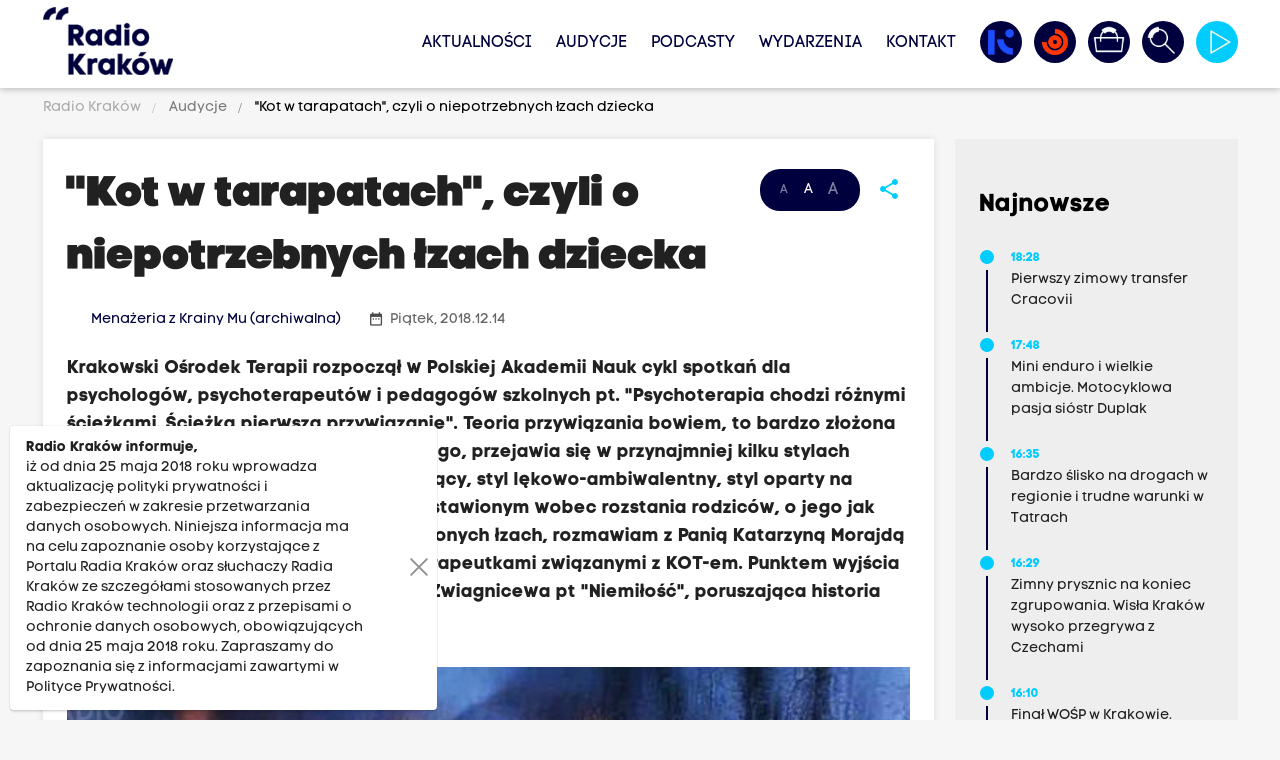

--- FILE ---
content_type: text/html; charset=UTF-8
request_url: https://www.radiokrakow.pl/audycje/audycja-z-14122018-r-84396/
body_size: 15506
content:
<!DOCTYPE html PUBLIC "-//W3C//DTD XHTML+RDFa 1.0//EN" "http://www.w3.org/MarkUp/DTD/xhtml-rdfa-1.dtd"><html class="no-scroll" lang="pl" style="font-size: 14px;">
<head>

                
    <meta http-equiv="Content-Type" content="text/html;charset=utf-8" />
<meta name="Description" content="Krakowski Ośrodek Terapii rozpoczął w Polskiej Akademii Nauk cykl spotkań dla psychologów, psychoterapeutów i pedagogów szkolnych pt. 'Psychoterapia chodzi różnymi ścieżkami. Ścieżka pierwsza przywiązanie'. Teoria przywiązania bowiem, to bardzo złożona sprawa i wg jej twórcy dr Johna Bowlbyego, przejawia się w przynajmniej kilku stylach relacji z innymi ludźmi. Jest to styl unikający, styl lękowo-ambiwalentny, styl oparty na poczuciu bezpieczeństwa. O dziecku postawionym wobec rozstania rodziców, o jego jak pisał w 'Braciach Karamazow' niezawinionych łzach, rozmawiam z Panią Katarzyną Morajdą oraz Urszulą Turyną, doświadczonymi terapeutkami związanymi z KOT-em. Punktem wyjścia naszych rozważań jest też film Andrieja Zwiagnicewa pt 'Niemiłość', poruszająca historia poszukiwań zaginionego dziecka." />
<meta name="Keywords" content="" />
<meta property="og:title" content="&quot;Kot w tarapatach&quot;, czyli o niepotrzebnych łzach dziecka" />
<meta property="og:description" content="Krakowski Ośrodek Terapii rozpoczął w Polskiej Akademii Nauk cykl spotkań dla psychologów, psychoterapeutów i pedagogów szkolnych pt. 'Psychoterapia chodzi różnymi ścieżkami. Ścieżka pierwsza przywiązanie'. Teoria przywiązania bowiem, to bardzo złożona sprawa i wg jej twórcy dr Johna Bowlbyego, przejawia się w przynajmniej kilku stylach relacji z innymi ludźmi. Jest to styl unikający, styl lękowo-ambiwalentny, styl oparty na poczuciu bezpieczeństwa. O dziecku postawionym wobec rozstania rodziców, o jego jak pisał w 'Braciach Karamazow' niezawinionych łzach, rozmawiam z Panią Katarzyną Morajdą oraz Urszulą Turyną, doświadczonymi terapeutkami związanymi z KOT-em. Punktem wyjścia naszych rozważań jest też film Andrieja Zwiagnicewa pt 'Niemiłość', poruszająca historia poszukiwań zaginionego dziecka." />
<meta property="og:image" content="https://www.radiokrakow.pl/data/article/1855619/910d020d5063b2c6a4b176b518086ea6.jpg" />
<meta property="og:image:width" content="644" />
<meta property="og:image:height" content="362" />
<meta property="og:type" content="website" />
<meta property="og:url" content="https://www.radiokrakow.pl/audycje/audycja-z-14122018-r-84396/" />
<meta property="twitter:title" content="&quot;Kot w tarapatach&quot;, czyli o niepotrzebnych łzach dziecka" />
<meta property="twitter:description" content="Krakowski Ośrodek Terapii rozpoczął w Polskiej Akademii Nauk cykl spotkań dla psychologów, psychoterapeutów i pedagogów szkolnych pt. 'Psychoterapia chodzi różnymi ścieżkami. Ścieżka pierwsza przywiązanie'. Teoria przywiązania bowiem, to bardzo złożona sprawa i wg jej twórcy dr Johna Bowlbyego, przejawia się w przynajmniej kilku stylach relacji z innymi ludźmi. Jest to styl unikający, styl lękowo-ambiwalentny, styl oparty na poczuciu bezpieczeństwa. O dziecku postawionym wobec rozstania rodziców, o jego jak pisał w 'Braciach Karamazow' niezawinionych łzach, rozmawiam z Panią Katarzyną Morajdą oraz Urszulą Turyną, doświadczonymi terapeutkami związanymi z KOT-em. Punktem wyjścia naszych rozważań jest też film Andrieja Zwiagnicewa pt 'Niemiłość', poruszająca historia poszukiwań zaginionego dziecka." />
<meta property="twitter:image" content="https://www.radiokrakow.pl/data/article/1855619/910d020d5063b2c6a4b176b518086ea6.jpg" />
<meta property="twitter:card" content="summary_large_image" />
<meta property="twitter:site" content="@RadioKrakow" />
    <base href="https://www.radiokrakow.pl/"/>
    <meta http-equiv="X-UA-Compatible" content="IE=edge">
    <meta name="viewport" content="width=device-width, initial-scale=1">

    <link rel="shortcut icon" href="https://www.radiokrakow.pl/application/site/web/images/favicon.ico?v=20260124185158"/>
    <link rel="icon" href="https://www.radiokrakow.pl/application/site/web/images/favicon.ico?v=20260124185158"/>
    <link rel="shortcut icon" href="https://www.radiokrakow.pl/application/site/web/images/favicon.png?v=20260124185158" type="image/png"/>
    <link rel="icon" href="https://www.radiokrakow.pl/application/site/web/images/favicon.png?v=20260124185158" type="image/png"/>

    <!-- Google Tag Manager -->
    <script type="38c1fad3d82fdd5fd57aa8ac-text/javascript">(function(w,d,s,l,i){w[l]=w[l]||[];w[l].push({'gtm.start':
                new Date().getTime(),event:'gtm.js'});var f=d.getElementsByTagName(s)[0],
            j=d.createElement(s),dl=l!='dataLayer'?'&l='+l:'';j.async=true;j.src=
            'https://www.googletagmanager.com/gtm.js?id='+i+dl;f.parentNode.insertBefore(j,f);
        })(window,document,'script','dataLayer','GTM-5RZF89QT');</script>
    <!-- End Google Tag Manager -->

    <title>&quot;Kot w tarapatach&quot;, czyli o niepotrzebnych łzach dziecka</title>
    <link rel="stylesheet" href="https://www.radiokrakow.pl/application/site/web/css/fonts.css?v=20260124185158" type="text/css" media="screen"/>
    <link rel="stylesheet" href="https://www.radiokrakow.pl/application/site/web/css/materialize.css?v=20260124185158" type="text/css" media="screen"/>
    <link rel="stylesheet" href="https://www.radiokrakow.pl/application/site/web/css/style.css?v=20260124185158" type="text/css" media="screen"/>
    <link rel="stylesheet" href="https://www.radiokrakow.pl/application/site/web/css/model.css?v=20260124185158" type="text/css" media="screen"/>
    <link rel="stylesheet" href="https://www.radiokrakow.pl/application/site/web/css/mod.css?v=20260124185158" type="text/css" media="screen"/>
    <link rel="stylesheet" href="https://www.radiokrakow.pl/application/site/web/css/toastr.css?v=20260124185158" type="text/css" media="screen"/>
    <link rel="stylesheet" href="https://www.radiokrakow.pl/application/site/web/css/jquery.ui.css?v=20260124185158" type="text/css" media="screen"/>
    <link rel="stylesheet" href="https://www.radiokrakow.pl/application/site/web/css/fontawesome/all.min.css?v=20260124185158" type="text/css"
          media="screen"/>

    <link rel="stylesheet" href="https://www.radiokrakow.pl/application/site/web/js/owl/assets/owl.carousel.css?v=20260124185158" type="text/css"
          media="screen"/>
    <link rel="stylesheet" href="https://www.radiokrakow.pl/application/site/web/js/owl/assets/owl.theme.default.css?v=20260124185158"
          type="text/css" media="screen"/>

    
    <style type="text/css">@font-face {font-family:Poppins;font-style:normal;font-weight:100;src:url(/cf-fonts/s/poppins/5.0.11/devanagari/100/normal.woff2);unicode-range:U+0900-097F,U+1CD0-1CF9,U+200C-200D,U+20A8,U+20B9,U+25CC,U+A830-A839,U+A8E0-A8FF;font-display:swap;}@font-face {font-family:Poppins;font-style:normal;font-weight:100;src:url(/cf-fonts/s/poppins/5.0.11/latin/100/normal.woff2);unicode-range:U+0000-00FF,U+0131,U+0152-0153,U+02BB-02BC,U+02C6,U+02DA,U+02DC,U+0304,U+0308,U+0329,U+2000-206F,U+2074,U+20AC,U+2122,U+2191,U+2193,U+2212,U+2215,U+FEFF,U+FFFD;font-display:swap;}@font-face {font-family:Poppins;font-style:normal;font-weight:100;src:url(/cf-fonts/s/poppins/5.0.11/latin-ext/100/normal.woff2);unicode-range:U+0100-02AF,U+0304,U+0308,U+0329,U+1E00-1E9F,U+1EF2-1EFF,U+2020,U+20A0-20AB,U+20AD-20CF,U+2113,U+2C60-2C7F,U+A720-A7FF;font-display:swap;}@font-face {font-family:Poppins;font-style:normal;font-weight:200;src:url(/cf-fonts/s/poppins/5.0.11/devanagari/200/normal.woff2);unicode-range:U+0900-097F,U+1CD0-1CF9,U+200C-200D,U+20A8,U+20B9,U+25CC,U+A830-A839,U+A8E0-A8FF;font-display:swap;}@font-face {font-family:Poppins;font-style:normal;font-weight:200;src:url(/cf-fonts/s/poppins/5.0.11/latin/200/normal.woff2);unicode-range:U+0000-00FF,U+0131,U+0152-0153,U+02BB-02BC,U+02C6,U+02DA,U+02DC,U+0304,U+0308,U+0329,U+2000-206F,U+2074,U+20AC,U+2122,U+2191,U+2193,U+2212,U+2215,U+FEFF,U+FFFD;font-display:swap;}@font-face {font-family:Poppins;font-style:normal;font-weight:200;src:url(/cf-fonts/s/poppins/5.0.11/latin-ext/200/normal.woff2);unicode-range:U+0100-02AF,U+0304,U+0308,U+0329,U+1E00-1E9F,U+1EF2-1EFF,U+2020,U+20A0-20AB,U+20AD-20CF,U+2113,U+2C60-2C7F,U+A720-A7FF;font-display:swap;}@font-face {font-family:Poppins;font-style:normal;font-weight:300;src:url(/cf-fonts/s/poppins/5.0.11/latin-ext/300/normal.woff2);unicode-range:U+0100-02AF,U+0304,U+0308,U+0329,U+1E00-1E9F,U+1EF2-1EFF,U+2020,U+20A0-20AB,U+20AD-20CF,U+2113,U+2C60-2C7F,U+A720-A7FF;font-display:swap;}@font-face {font-family:Poppins;font-style:normal;font-weight:300;src:url(/cf-fonts/s/poppins/5.0.11/latin/300/normal.woff2);unicode-range:U+0000-00FF,U+0131,U+0152-0153,U+02BB-02BC,U+02C6,U+02DA,U+02DC,U+0304,U+0308,U+0329,U+2000-206F,U+2074,U+20AC,U+2122,U+2191,U+2193,U+2212,U+2215,U+FEFF,U+FFFD;font-display:swap;}@font-face {font-family:Poppins;font-style:normal;font-weight:300;src:url(/cf-fonts/s/poppins/5.0.11/devanagari/300/normal.woff2);unicode-range:U+0900-097F,U+1CD0-1CF9,U+200C-200D,U+20A8,U+20B9,U+25CC,U+A830-A839,U+A8E0-A8FF;font-display:swap;}@font-face {font-family:Poppins;font-style:normal;font-weight:400;src:url(/cf-fonts/s/poppins/5.0.11/latin-ext/400/normal.woff2);unicode-range:U+0100-02AF,U+0304,U+0308,U+0329,U+1E00-1E9F,U+1EF2-1EFF,U+2020,U+20A0-20AB,U+20AD-20CF,U+2113,U+2C60-2C7F,U+A720-A7FF;font-display:swap;}@font-face {font-family:Poppins;font-style:normal;font-weight:400;src:url(/cf-fonts/s/poppins/5.0.11/devanagari/400/normal.woff2);unicode-range:U+0900-097F,U+1CD0-1CF9,U+200C-200D,U+20A8,U+20B9,U+25CC,U+A830-A839,U+A8E0-A8FF;font-display:swap;}@font-face {font-family:Poppins;font-style:normal;font-weight:400;src:url(/cf-fonts/s/poppins/5.0.11/latin/400/normal.woff2);unicode-range:U+0000-00FF,U+0131,U+0152-0153,U+02BB-02BC,U+02C6,U+02DA,U+02DC,U+0304,U+0308,U+0329,U+2000-206F,U+2074,U+20AC,U+2122,U+2191,U+2193,U+2212,U+2215,U+FEFF,U+FFFD;font-display:swap;}@font-face {font-family:Poppins;font-style:normal;font-weight:500;src:url(/cf-fonts/s/poppins/5.0.11/devanagari/500/normal.woff2);unicode-range:U+0900-097F,U+1CD0-1CF9,U+200C-200D,U+20A8,U+20B9,U+25CC,U+A830-A839,U+A8E0-A8FF;font-display:swap;}@font-face {font-family:Poppins;font-style:normal;font-weight:500;src:url(/cf-fonts/s/poppins/5.0.11/latin/500/normal.woff2);unicode-range:U+0000-00FF,U+0131,U+0152-0153,U+02BB-02BC,U+02C6,U+02DA,U+02DC,U+0304,U+0308,U+0329,U+2000-206F,U+2074,U+20AC,U+2122,U+2191,U+2193,U+2212,U+2215,U+FEFF,U+FFFD;font-display:swap;}@font-face {font-family:Poppins;font-style:normal;font-weight:500;src:url(/cf-fonts/s/poppins/5.0.11/latin-ext/500/normal.woff2);unicode-range:U+0100-02AF,U+0304,U+0308,U+0329,U+1E00-1E9F,U+1EF2-1EFF,U+2020,U+20A0-20AB,U+20AD-20CF,U+2113,U+2C60-2C7F,U+A720-A7FF;font-display:swap;}@font-face {font-family:Poppins;font-style:normal;font-weight:600;src:url(/cf-fonts/s/poppins/5.0.11/devanagari/600/normal.woff2);unicode-range:U+0900-097F,U+1CD0-1CF9,U+200C-200D,U+20A8,U+20B9,U+25CC,U+A830-A839,U+A8E0-A8FF;font-display:swap;}@font-face {font-family:Poppins;font-style:normal;font-weight:600;src:url(/cf-fonts/s/poppins/5.0.11/latin/600/normal.woff2);unicode-range:U+0000-00FF,U+0131,U+0152-0153,U+02BB-02BC,U+02C6,U+02DA,U+02DC,U+0304,U+0308,U+0329,U+2000-206F,U+2074,U+20AC,U+2122,U+2191,U+2193,U+2212,U+2215,U+FEFF,U+FFFD;font-display:swap;}@font-face {font-family:Poppins;font-style:normal;font-weight:600;src:url(/cf-fonts/s/poppins/5.0.11/latin-ext/600/normal.woff2);unicode-range:U+0100-02AF,U+0304,U+0308,U+0329,U+1E00-1E9F,U+1EF2-1EFF,U+2020,U+20A0-20AB,U+20AD-20CF,U+2113,U+2C60-2C7F,U+A720-A7FF;font-display:swap;}@font-face {font-family:Poppins;font-style:normal;font-weight:700;src:url(/cf-fonts/s/poppins/5.0.11/latin-ext/700/normal.woff2);unicode-range:U+0100-02AF,U+0304,U+0308,U+0329,U+1E00-1E9F,U+1EF2-1EFF,U+2020,U+20A0-20AB,U+20AD-20CF,U+2113,U+2C60-2C7F,U+A720-A7FF;font-display:swap;}@font-face {font-family:Poppins;font-style:normal;font-weight:700;src:url(/cf-fonts/s/poppins/5.0.11/latin/700/normal.woff2);unicode-range:U+0000-00FF,U+0131,U+0152-0153,U+02BB-02BC,U+02C6,U+02DA,U+02DC,U+0304,U+0308,U+0329,U+2000-206F,U+2074,U+20AC,U+2122,U+2191,U+2193,U+2212,U+2215,U+FEFF,U+FFFD;font-display:swap;}@font-face {font-family:Poppins;font-style:normal;font-weight:700;src:url(/cf-fonts/s/poppins/5.0.11/devanagari/700/normal.woff2);unicode-range:U+0900-097F,U+1CD0-1CF9,U+200C-200D,U+20A8,U+20B9,U+25CC,U+A830-A839,U+A8E0-A8FF;font-display:swap;}@font-face {font-family:Poppins;font-style:normal;font-weight:800;src:url(/cf-fonts/s/poppins/5.0.11/latin/800/normal.woff2);unicode-range:U+0000-00FF,U+0131,U+0152-0153,U+02BB-02BC,U+02C6,U+02DA,U+02DC,U+0304,U+0308,U+0329,U+2000-206F,U+2074,U+20AC,U+2122,U+2191,U+2193,U+2212,U+2215,U+FEFF,U+FFFD;font-display:swap;}@font-face {font-family:Poppins;font-style:normal;font-weight:800;src:url(/cf-fonts/s/poppins/5.0.11/devanagari/800/normal.woff2);unicode-range:U+0900-097F,U+1CD0-1CF9,U+200C-200D,U+20A8,U+20B9,U+25CC,U+A830-A839,U+A8E0-A8FF;font-display:swap;}@font-face {font-family:Poppins;font-style:normal;font-weight:800;src:url(/cf-fonts/s/poppins/5.0.11/latin-ext/800/normal.woff2);unicode-range:U+0100-02AF,U+0304,U+0308,U+0329,U+1E00-1E9F,U+1EF2-1EFF,U+2020,U+20A0-20AB,U+20AD-20CF,U+2113,U+2C60-2C7F,U+A720-A7FF;font-display:swap;}@font-face {font-family:Poppins;font-style:normal;font-weight:900;src:url(/cf-fonts/s/poppins/5.0.11/devanagari/900/normal.woff2);unicode-range:U+0900-097F,U+1CD0-1CF9,U+200C-200D,U+20A8,U+20B9,U+25CC,U+A830-A839,U+A8E0-A8FF;font-display:swap;}@font-face {font-family:Poppins;font-style:normal;font-weight:900;src:url(/cf-fonts/s/poppins/5.0.11/latin-ext/900/normal.woff2);unicode-range:U+0100-02AF,U+0304,U+0308,U+0329,U+1E00-1E9F,U+1EF2-1EFF,U+2020,U+20A0-20AB,U+20AD-20CF,U+2113,U+2C60-2C7F,U+A720-A7FF;font-display:swap;}@font-face {font-family:Poppins;font-style:normal;font-weight:900;src:url(/cf-fonts/s/poppins/5.0.11/latin/900/normal.woff2);unicode-range:U+0000-00FF,U+0131,U+0152-0153,U+02BB-02BC,U+02C6,U+02DA,U+02DC,U+0304,U+0308,U+0329,U+2000-206F,U+2074,U+20AC,U+2122,U+2191,U+2193,U+2212,U+2215,U+FEFF,U+FFFD;font-display:swap;}@font-face {font-family:Poppins;font-style:italic;font-weight:100;src:url(/cf-fonts/s/poppins/5.0.11/latin-ext/100/italic.woff2);unicode-range:U+0100-02AF,U+0304,U+0308,U+0329,U+1E00-1E9F,U+1EF2-1EFF,U+2020,U+20A0-20AB,U+20AD-20CF,U+2113,U+2C60-2C7F,U+A720-A7FF;font-display:swap;}@font-face {font-family:Poppins;font-style:italic;font-weight:100;src:url(/cf-fonts/s/poppins/5.0.11/latin/100/italic.woff2);unicode-range:U+0000-00FF,U+0131,U+0152-0153,U+02BB-02BC,U+02C6,U+02DA,U+02DC,U+0304,U+0308,U+0329,U+2000-206F,U+2074,U+20AC,U+2122,U+2191,U+2193,U+2212,U+2215,U+FEFF,U+FFFD;font-display:swap;}@font-face {font-family:Poppins;font-style:italic;font-weight:100;src:url(/cf-fonts/s/poppins/5.0.11/devanagari/100/italic.woff2);unicode-range:U+0900-097F,U+1CD0-1CF9,U+200C-200D,U+20A8,U+20B9,U+25CC,U+A830-A839,U+A8E0-A8FF;font-display:swap;}@font-face {font-family:Poppins;font-style:italic;font-weight:200;src:url(/cf-fonts/s/poppins/5.0.11/devanagari/200/italic.woff2);unicode-range:U+0900-097F,U+1CD0-1CF9,U+200C-200D,U+20A8,U+20B9,U+25CC,U+A830-A839,U+A8E0-A8FF;font-display:swap;}@font-face {font-family:Poppins;font-style:italic;font-weight:200;src:url(/cf-fonts/s/poppins/5.0.11/latin/200/italic.woff2);unicode-range:U+0000-00FF,U+0131,U+0152-0153,U+02BB-02BC,U+02C6,U+02DA,U+02DC,U+0304,U+0308,U+0329,U+2000-206F,U+2074,U+20AC,U+2122,U+2191,U+2193,U+2212,U+2215,U+FEFF,U+FFFD;font-display:swap;}@font-face {font-family:Poppins;font-style:italic;font-weight:200;src:url(/cf-fonts/s/poppins/5.0.11/latin-ext/200/italic.woff2);unicode-range:U+0100-02AF,U+0304,U+0308,U+0329,U+1E00-1E9F,U+1EF2-1EFF,U+2020,U+20A0-20AB,U+20AD-20CF,U+2113,U+2C60-2C7F,U+A720-A7FF;font-display:swap;}@font-face {font-family:Poppins;font-style:italic;font-weight:300;src:url(/cf-fonts/s/poppins/5.0.11/latin-ext/300/italic.woff2);unicode-range:U+0100-02AF,U+0304,U+0308,U+0329,U+1E00-1E9F,U+1EF2-1EFF,U+2020,U+20A0-20AB,U+20AD-20CF,U+2113,U+2C60-2C7F,U+A720-A7FF;font-display:swap;}@font-face {font-family:Poppins;font-style:italic;font-weight:300;src:url(/cf-fonts/s/poppins/5.0.11/devanagari/300/italic.woff2);unicode-range:U+0900-097F,U+1CD0-1CF9,U+200C-200D,U+20A8,U+20B9,U+25CC,U+A830-A839,U+A8E0-A8FF;font-display:swap;}@font-face {font-family:Poppins;font-style:italic;font-weight:300;src:url(/cf-fonts/s/poppins/5.0.11/latin/300/italic.woff2);unicode-range:U+0000-00FF,U+0131,U+0152-0153,U+02BB-02BC,U+02C6,U+02DA,U+02DC,U+0304,U+0308,U+0329,U+2000-206F,U+2074,U+20AC,U+2122,U+2191,U+2193,U+2212,U+2215,U+FEFF,U+FFFD;font-display:swap;}@font-face {font-family:Poppins;font-style:italic;font-weight:400;src:url(/cf-fonts/s/poppins/5.0.11/latin/400/italic.woff2);unicode-range:U+0000-00FF,U+0131,U+0152-0153,U+02BB-02BC,U+02C6,U+02DA,U+02DC,U+0304,U+0308,U+0329,U+2000-206F,U+2074,U+20AC,U+2122,U+2191,U+2193,U+2212,U+2215,U+FEFF,U+FFFD;font-display:swap;}@font-face {font-family:Poppins;font-style:italic;font-weight:400;src:url(/cf-fonts/s/poppins/5.0.11/latin-ext/400/italic.woff2);unicode-range:U+0100-02AF,U+0304,U+0308,U+0329,U+1E00-1E9F,U+1EF2-1EFF,U+2020,U+20A0-20AB,U+20AD-20CF,U+2113,U+2C60-2C7F,U+A720-A7FF;font-display:swap;}@font-face {font-family:Poppins;font-style:italic;font-weight:400;src:url(/cf-fonts/s/poppins/5.0.11/devanagari/400/italic.woff2);unicode-range:U+0900-097F,U+1CD0-1CF9,U+200C-200D,U+20A8,U+20B9,U+25CC,U+A830-A839,U+A8E0-A8FF;font-display:swap;}@font-face {font-family:Poppins;font-style:italic;font-weight:500;src:url(/cf-fonts/s/poppins/5.0.11/devanagari/500/italic.woff2);unicode-range:U+0900-097F,U+1CD0-1CF9,U+200C-200D,U+20A8,U+20B9,U+25CC,U+A830-A839,U+A8E0-A8FF;font-display:swap;}@font-face {font-family:Poppins;font-style:italic;font-weight:500;src:url(/cf-fonts/s/poppins/5.0.11/latin/500/italic.woff2);unicode-range:U+0000-00FF,U+0131,U+0152-0153,U+02BB-02BC,U+02C6,U+02DA,U+02DC,U+0304,U+0308,U+0329,U+2000-206F,U+2074,U+20AC,U+2122,U+2191,U+2193,U+2212,U+2215,U+FEFF,U+FFFD;font-display:swap;}@font-face {font-family:Poppins;font-style:italic;font-weight:500;src:url(/cf-fonts/s/poppins/5.0.11/latin-ext/500/italic.woff2);unicode-range:U+0100-02AF,U+0304,U+0308,U+0329,U+1E00-1E9F,U+1EF2-1EFF,U+2020,U+20A0-20AB,U+20AD-20CF,U+2113,U+2C60-2C7F,U+A720-A7FF;font-display:swap;}@font-face {font-family:Poppins;font-style:italic;font-weight:600;src:url(/cf-fonts/s/poppins/5.0.11/latin-ext/600/italic.woff2);unicode-range:U+0100-02AF,U+0304,U+0308,U+0329,U+1E00-1E9F,U+1EF2-1EFF,U+2020,U+20A0-20AB,U+20AD-20CF,U+2113,U+2C60-2C7F,U+A720-A7FF;font-display:swap;}@font-face {font-family:Poppins;font-style:italic;font-weight:600;src:url(/cf-fonts/s/poppins/5.0.11/devanagari/600/italic.woff2);unicode-range:U+0900-097F,U+1CD0-1CF9,U+200C-200D,U+20A8,U+20B9,U+25CC,U+A830-A839,U+A8E0-A8FF;font-display:swap;}@font-face {font-family:Poppins;font-style:italic;font-weight:600;src:url(/cf-fonts/s/poppins/5.0.11/latin/600/italic.woff2);unicode-range:U+0000-00FF,U+0131,U+0152-0153,U+02BB-02BC,U+02C6,U+02DA,U+02DC,U+0304,U+0308,U+0329,U+2000-206F,U+2074,U+20AC,U+2122,U+2191,U+2193,U+2212,U+2215,U+FEFF,U+FFFD;font-display:swap;}@font-face {font-family:Poppins;font-style:italic;font-weight:700;src:url(/cf-fonts/s/poppins/5.0.11/latin-ext/700/italic.woff2);unicode-range:U+0100-02AF,U+0304,U+0308,U+0329,U+1E00-1E9F,U+1EF2-1EFF,U+2020,U+20A0-20AB,U+20AD-20CF,U+2113,U+2C60-2C7F,U+A720-A7FF;font-display:swap;}@font-face {font-family:Poppins;font-style:italic;font-weight:700;src:url(/cf-fonts/s/poppins/5.0.11/latin/700/italic.woff2);unicode-range:U+0000-00FF,U+0131,U+0152-0153,U+02BB-02BC,U+02C6,U+02DA,U+02DC,U+0304,U+0308,U+0329,U+2000-206F,U+2074,U+20AC,U+2122,U+2191,U+2193,U+2212,U+2215,U+FEFF,U+FFFD;font-display:swap;}@font-face {font-family:Poppins;font-style:italic;font-weight:700;src:url(/cf-fonts/s/poppins/5.0.11/devanagari/700/italic.woff2);unicode-range:U+0900-097F,U+1CD0-1CF9,U+200C-200D,U+20A8,U+20B9,U+25CC,U+A830-A839,U+A8E0-A8FF;font-display:swap;}@font-face {font-family:Poppins;font-style:italic;font-weight:800;src:url(/cf-fonts/s/poppins/5.0.11/latin/800/italic.woff2);unicode-range:U+0000-00FF,U+0131,U+0152-0153,U+02BB-02BC,U+02C6,U+02DA,U+02DC,U+0304,U+0308,U+0329,U+2000-206F,U+2074,U+20AC,U+2122,U+2191,U+2193,U+2212,U+2215,U+FEFF,U+FFFD;font-display:swap;}@font-face {font-family:Poppins;font-style:italic;font-weight:800;src:url(/cf-fonts/s/poppins/5.0.11/latin-ext/800/italic.woff2);unicode-range:U+0100-02AF,U+0304,U+0308,U+0329,U+1E00-1E9F,U+1EF2-1EFF,U+2020,U+20A0-20AB,U+20AD-20CF,U+2113,U+2C60-2C7F,U+A720-A7FF;font-display:swap;}@font-face {font-family:Poppins;font-style:italic;font-weight:800;src:url(/cf-fonts/s/poppins/5.0.11/devanagari/800/italic.woff2);unicode-range:U+0900-097F,U+1CD0-1CF9,U+200C-200D,U+20A8,U+20B9,U+25CC,U+A830-A839,U+A8E0-A8FF;font-display:swap;}@font-face {font-family:Poppins;font-style:italic;font-weight:900;src:url(/cf-fonts/s/poppins/5.0.11/devanagari/900/italic.woff2);unicode-range:U+0900-097F,U+1CD0-1CF9,U+200C-200D,U+20A8,U+20B9,U+25CC,U+A830-A839,U+A8E0-A8FF;font-display:swap;}@font-face {font-family:Poppins;font-style:italic;font-weight:900;src:url(/cf-fonts/s/poppins/5.0.11/latin/900/italic.woff2);unicode-range:U+0000-00FF,U+0131,U+0152-0153,U+02BB-02BC,U+02C6,U+02DA,U+02DC,U+0304,U+0308,U+0329,U+2000-206F,U+2074,U+20AC,U+2122,U+2191,U+2193,U+2212,U+2215,U+FEFF,U+FFFD;font-display:swap;}@font-face {font-family:Poppins;font-style:italic;font-weight:900;src:url(/cf-fonts/s/poppins/5.0.11/latin-ext/900/italic.woff2);unicode-range:U+0100-02AF,U+0304,U+0308,U+0329,U+1E00-1E9F,U+1EF2-1EFF,U+2020,U+20A0-20AB,U+20AD-20CF,U+2113,U+2C60-2C7F,U+A720-A7FF;font-display:swap;}</style>

    
    <style type="text/css">@font-face {font-family:Source Code Pro;font-style:normal;font-weight:200;src:url(/cf-fonts/v/source-code-pro/5.0.16/cyrillic-ext/wght/normal.woff2);unicode-range:U+0460-052F,U+1C80-1C88,U+20B4,U+2DE0-2DFF,U+A640-A69F,U+FE2E-FE2F;font-display:swap;}@font-face {font-family:Source Code Pro;font-style:normal;font-weight:200;src:url(/cf-fonts/v/source-code-pro/5.0.16/latin/wght/normal.woff2);unicode-range:U+0000-00FF,U+0131,U+0152-0153,U+02BB-02BC,U+02C6,U+02DA,U+02DC,U+0304,U+0308,U+0329,U+2000-206F,U+2074,U+20AC,U+2122,U+2191,U+2193,U+2212,U+2215,U+FEFF,U+FFFD;font-display:swap;}@font-face {font-family:Source Code Pro;font-style:normal;font-weight:200;src:url(/cf-fonts/v/source-code-pro/5.0.16/greek/wght/normal.woff2);unicode-range:U+0370-03FF;font-display:swap;}@font-face {font-family:Source Code Pro;font-style:normal;font-weight:200;src:url(/cf-fonts/v/source-code-pro/5.0.16/cyrillic/wght/normal.woff2);unicode-range:U+0301,U+0400-045F,U+0490-0491,U+04B0-04B1,U+2116;font-display:swap;}@font-face {font-family:Source Code Pro;font-style:normal;font-weight:200;src:url(/cf-fonts/v/source-code-pro/5.0.16/latin-ext/wght/normal.woff2);unicode-range:U+0100-02AF,U+0304,U+0308,U+0329,U+1E00-1E9F,U+1EF2-1EFF,U+2020,U+20A0-20AB,U+20AD-20CF,U+2113,U+2C60-2C7F,U+A720-A7FF;font-display:swap;}@font-face {font-family:Source Code Pro;font-style:normal;font-weight:200;src:url(/cf-fonts/v/source-code-pro/5.0.16/vietnamese/wght/normal.woff2);unicode-range:U+0102-0103,U+0110-0111,U+0128-0129,U+0168-0169,U+01A0-01A1,U+01AF-01B0,U+0300-0301,U+0303-0304,U+0308-0309,U+0323,U+0329,U+1EA0-1EF9,U+20AB;font-display:swap;}@font-face {font-family:Source Code Pro;font-style:normal;font-weight:200;src:url(/cf-fonts/v/source-code-pro/5.0.16/greek-ext/wght/normal.woff2);unicode-range:U+1F00-1FFF;font-display:swap;}@font-face {font-family:Source Code Pro;font-style:normal;font-weight:300;src:url(/cf-fonts/v/source-code-pro/5.0.16/vietnamese/wght/normal.woff2);unicode-range:U+0102-0103,U+0110-0111,U+0128-0129,U+0168-0169,U+01A0-01A1,U+01AF-01B0,U+0300-0301,U+0303-0304,U+0308-0309,U+0323,U+0329,U+1EA0-1EF9,U+20AB;font-display:swap;}@font-face {font-family:Source Code Pro;font-style:normal;font-weight:300;src:url(/cf-fonts/v/source-code-pro/5.0.16/cyrillic/wght/normal.woff2);unicode-range:U+0301,U+0400-045F,U+0490-0491,U+04B0-04B1,U+2116;font-display:swap;}@font-face {font-family:Source Code Pro;font-style:normal;font-weight:300;src:url(/cf-fonts/v/source-code-pro/5.0.16/greek/wght/normal.woff2);unicode-range:U+0370-03FF;font-display:swap;}@font-face {font-family:Source Code Pro;font-style:normal;font-weight:300;src:url(/cf-fonts/v/source-code-pro/5.0.16/cyrillic-ext/wght/normal.woff2);unicode-range:U+0460-052F,U+1C80-1C88,U+20B4,U+2DE0-2DFF,U+A640-A69F,U+FE2E-FE2F;font-display:swap;}@font-face {font-family:Source Code Pro;font-style:normal;font-weight:300;src:url(/cf-fonts/v/source-code-pro/5.0.16/greek-ext/wght/normal.woff2);unicode-range:U+1F00-1FFF;font-display:swap;}@font-face {font-family:Source Code Pro;font-style:normal;font-weight:300;src:url(/cf-fonts/v/source-code-pro/5.0.16/latin/wght/normal.woff2);unicode-range:U+0000-00FF,U+0131,U+0152-0153,U+02BB-02BC,U+02C6,U+02DA,U+02DC,U+0304,U+0308,U+0329,U+2000-206F,U+2074,U+20AC,U+2122,U+2191,U+2193,U+2212,U+2215,U+FEFF,U+FFFD;font-display:swap;}@font-face {font-family:Source Code Pro;font-style:normal;font-weight:300;src:url(/cf-fonts/v/source-code-pro/5.0.16/latin-ext/wght/normal.woff2);unicode-range:U+0100-02AF,U+0304,U+0308,U+0329,U+1E00-1E9F,U+1EF2-1EFF,U+2020,U+20A0-20AB,U+20AD-20CF,U+2113,U+2C60-2C7F,U+A720-A7FF;font-display:swap;}@font-face {font-family:Source Code Pro;font-style:normal;font-weight:400;src:url(/cf-fonts/v/source-code-pro/5.0.16/greek-ext/wght/normal.woff2);unicode-range:U+1F00-1FFF;font-display:swap;}@font-face {font-family:Source Code Pro;font-style:normal;font-weight:400;src:url(/cf-fonts/v/source-code-pro/5.0.16/latin-ext/wght/normal.woff2);unicode-range:U+0100-02AF,U+0304,U+0308,U+0329,U+1E00-1E9F,U+1EF2-1EFF,U+2020,U+20A0-20AB,U+20AD-20CF,U+2113,U+2C60-2C7F,U+A720-A7FF;font-display:swap;}@font-face {font-family:Source Code Pro;font-style:normal;font-weight:400;src:url(/cf-fonts/v/source-code-pro/5.0.16/vietnamese/wght/normal.woff2);unicode-range:U+0102-0103,U+0110-0111,U+0128-0129,U+0168-0169,U+01A0-01A1,U+01AF-01B0,U+0300-0301,U+0303-0304,U+0308-0309,U+0323,U+0329,U+1EA0-1EF9,U+20AB;font-display:swap;}@font-face {font-family:Source Code Pro;font-style:normal;font-weight:400;src:url(/cf-fonts/v/source-code-pro/5.0.16/cyrillic-ext/wght/normal.woff2);unicode-range:U+0460-052F,U+1C80-1C88,U+20B4,U+2DE0-2DFF,U+A640-A69F,U+FE2E-FE2F;font-display:swap;}@font-face {font-family:Source Code Pro;font-style:normal;font-weight:400;src:url(/cf-fonts/v/source-code-pro/5.0.16/cyrillic/wght/normal.woff2);unicode-range:U+0301,U+0400-045F,U+0490-0491,U+04B0-04B1,U+2116;font-display:swap;}@font-face {font-family:Source Code Pro;font-style:normal;font-weight:400;src:url(/cf-fonts/v/source-code-pro/5.0.16/latin/wght/normal.woff2);unicode-range:U+0000-00FF,U+0131,U+0152-0153,U+02BB-02BC,U+02C6,U+02DA,U+02DC,U+0304,U+0308,U+0329,U+2000-206F,U+2074,U+20AC,U+2122,U+2191,U+2193,U+2212,U+2215,U+FEFF,U+FFFD;font-display:swap;}@font-face {font-family:Source Code Pro;font-style:normal;font-weight:400;src:url(/cf-fonts/v/source-code-pro/5.0.16/greek/wght/normal.woff2);unicode-range:U+0370-03FF;font-display:swap;}@font-face {font-family:Source Code Pro;font-style:normal;font-weight:500;src:url(/cf-fonts/v/source-code-pro/5.0.16/greek-ext/wght/normal.woff2);unicode-range:U+1F00-1FFF;font-display:swap;}@font-face {font-family:Source Code Pro;font-style:normal;font-weight:500;src:url(/cf-fonts/v/source-code-pro/5.0.16/greek/wght/normal.woff2);unicode-range:U+0370-03FF;font-display:swap;}@font-face {font-family:Source Code Pro;font-style:normal;font-weight:500;src:url(/cf-fonts/v/source-code-pro/5.0.16/latin/wght/normal.woff2);unicode-range:U+0000-00FF,U+0131,U+0152-0153,U+02BB-02BC,U+02C6,U+02DA,U+02DC,U+0304,U+0308,U+0329,U+2000-206F,U+2074,U+20AC,U+2122,U+2191,U+2193,U+2212,U+2215,U+FEFF,U+FFFD;font-display:swap;}@font-face {font-family:Source Code Pro;font-style:normal;font-weight:500;src:url(/cf-fonts/v/source-code-pro/5.0.16/cyrillic-ext/wght/normal.woff2);unicode-range:U+0460-052F,U+1C80-1C88,U+20B4,U+2DE0-2DFF,U+A640-A69F,U+FE2E-FE2F;font-display:swap;}@font-face {font-family:Source Code Pro;font-style:normal;font-weight:500;src:url(/cf-fonts/v/source-code-pro/5.0.16/cyrillic/wght/normal.woff2);unicode-range:U+0301,U+0400-045F,U+0490-0491,U+04B0-04B1,U+2116;font-display:swap;}@font-face {font-family:Source Code Pro;font-style:normal;font-weight:500;src:url(/cf-fonts/v/source-code-pro/5.0.16/vietnamese/wght/normal.woff2);unicode-range:U+0102-0103,U+0110-0111,U+0128-0129,U+0168-0169,U+01A0-01A1,U+01AF-01B0,U+0300-0301,U+0303-0304,U+0308-0309,U+0323,U+0329,U+1EA0-1EF9,U+20AB;font-display:swap;}@font-face {font-family:Source Code Pro;font-style:normal;font-weight:500;src:url(/cf-fonts/v/source-code-pro/5.0.16/latin-ext/wght/normal.woff2);unicode-range:U+0100-02AF,U+0304,U+0308,U+0329,U+1E00-1E9F,U+1EF2-1EFF,U+2020,U+20A0-20AB,U+20AD-20CF,U+2113,U+2C60-2C7F,U+A720-A7FF;font-display:swap;}@font-face {font-family:Source Code Pro;font-style:normal;font-weight:600;src:url(/cf-fonts/v/source-code-pro/5.0.16/cyrillic/wght/normal.woff2);unicode-range:U+0301,U+0400-045F,U+0490-0491,U+04B0-04B1,U+2116;font-display:swap;}@font-face {font-family:Source Code Pro;font-style:normal;font-weight:600;src:url(/cf-fonts/v/source-code-pro/5.0.16/cyrillic-ext/wght/normal.woff2);unicode-range:U+0460-052F,U+1C80-1C88,U+20B4,U+2DE0-2DFF,U+A640-A69F,U+FE2E-FE2F;font-display:swap;}@font-face {font-family:Source Code Pro;font-style:normal;font-weight:600;src:url(/cf-fonts/v/source-code-pro/5.0.16/greek/wght/normal.woff2);unicode-range:U+0370-03FF;font-display:swap;}@font-face {font-family:Source Code Pro;font-style:normal;font-weight:600;src:url(/cf-fonts/v/source-code-pro/5.0.16/latin/wght/normal.woff2);unicode-range:U+0000-00FF,U+0131,U+0152-0153,U+02BB-02BC,U+02C6,U+02DA,U+02DC,U+0304,U+0308,U+0329,U+2000-206F,U+2074,U+20AC,U+2122,U+2191,U+2193,U+2212,U+2215,U+FEFF,U+FFFD;font-display:swap;}@font-face {font-family:Source Code Pro;font-style:normal;font-weight:600;src:url(/cf-fonts/v/source-code-pro/5.0.16/latin-ext/wght/normal.woff2);unicode-range:U+0100-02AF,U+0304,U+0308,U+0329,U+1E00-1E9F,U+1EF2-1EFF,U+2020,U+20A0-20AB,U+20AD-20CF,U+2113,U+2C60-2C7F,U+A720-A7FF;font-display:swap;}@font-face {font-family:Source Code Pro;font-style:normal;font-weight:600;src:url(/cf-fonts/v/source-code-pro/5.0.16/greek-ext/wght/normal.woff2);unicode-range:U+1F00-1FFF;font-display:swap;}@font-face {font-family:Source Code Pro;font-style:normal;font-weight:600;src:url(/cf-fonts/v/source-code-pro/5.0.16/vietnamese/wght/normal.woff2);unicode-range:U+0102-0103,U+0110-0111,U+0128-0129,U+0168-0169,U+01A0-01A1,U+01AF-01B0,U+0300-0301,U+0303-0304,U+0308-0309,U+0323,U+0329,U+1EA0-1EF9,U+20AB;font-display:swap;}@font-face {font-family:Source Code Pro;font-style:normal;font-weight:700;src:url(/cf-fonts/v/source-code-pro/5.0.16/vietnamese/wght/normal.woff2);unicode-range:U+0102-0103,U+0110-0111,U+0128-0129,U+0168-0169,U+01A0-01A1,U+01AF-01B0,U+0300-0301,U+0303-0304,U+0308-0309,U+0323,U+0329,U+1EA0-1EF9,U+20AB;font-display:swap;}@font-face {font-family:Source Code Pro;font-style:normal;font-weight:700;src:url(/cf-fonts/v/source-code-pro/5.0.16/cyrillic-ext/wght/normal.woff2);unicode-range:U+0460-052F,U+1C80-1C88,U+20B4,U+2DE0-2DFF,U+A640-A69F,U+FE2E-FE2F;font-display:swap;}@font-face {font-family:Source Code Pro;font-style:normal;font-weight:700;src:url(/cf-fonts/v/source-code-pro/5.0.16/greek-ext/wght/normal.woff2);unicode-range:U+1F00-1FFF;font-display:swap;}@font-face {font-family:Source Code Pro;font-style:normal;font-weight:700;src:url(/cf-fonts/v/source-code-pro/5.0.16/latin-ext/wght/normal.woff2);unicode-range:U+0100-02AF,U+0304,U+0308,U+0329,U+1E00-1E9F,U+1EF2-1EFF,U+2020,U+20A0-20AB,U+20AD-20CF,U+2113,U+2C60-2C7F,U+A720-A7FF;font-display:swap;}@font-face {font-family:Source Code Pro;font-style:normal;font-weight:700;src:url(/cf-fonts/v/source-code-pro/5.0.16/greek/wght/normal.woff2);unicode-range:U+0370-03FF;font-display:swap;}@font-face {font-family:Source Code Pro;font-style:normal;font-weight:700;src:url(/cf-fonts/v/source-code-pro/5.0.16/cyrillic/wght/normal.woff2);unicode-range:U+0301,U+0400-045F,U+0490-0491,U+04B0-04B1,U+2116;font-display:swap;}@font-face {font-family:Source Code Pro;font-style:normal;font-weight:700;src:url(/cf-fonts/v/source-code-pro/5.0.16/latin/wght/normal.woff2);unicode-range:U+0000-00FF,U+0131,U+0152-0153,U+02BB-02BC,U+02C6,U+02DA,U+02DC,U+0304,U+0308,U+0329,U+2000-206F,U+2074,U+20AC,U+2122,U+2191,U+2193,U+2212,U+2215,U+FEFF,U+FFFD;font-display:swap;}@font-face {font-family:Source Code Pro;font-style:normal;font-weight:900;src:url(/cf-fonts/v/source-code-pro/5.0.16/cyrillic-ext/wght/normal.woff2);unicode-range:U+0460-052F,U+1C80-1C88,U+20B4,U+2DE0-2DFF,U+A640-A69F,U+FE2E-FE2F;font-display:swap;}@font-face {font-family:Source Code Pro;font-style:normal;font-weight:900;src:url(/cf-fonts/v/source-code-pro/5.0.16/greek/wght/normal.woff2);unicode-range:U+0370-03FF;font-display:swap;}@font-face {font-family:Source Code Pro;font-style:normal;font-weight:900;src:url(/cf-fonts/v/source-code-pro/5.0.16/latin/wght/normal.woff2);unicode-range:U+0000-00FF,U+0131,U+0152-0153,U+02BB-02BC,U+02C6,U+02DA,U+02DC,U+0304,U+0308,U+0329,U+2000-206F,U+2074,U+20AC,U+2122,U+2191,U+2193,U+2212,U+2215,U+FEFF,U+FFFD;font-display:swap;}@font-face {font-family:Source Code Pro;font-style:normal;font-weight:900;src:url(/cf-fonts/v/source-code-pro/5.0.16/vietnamese/wght/normal.woff2);unicode-range:U+0102-0103,U+0110-0111,U+0128-0129,U+0168-0169,U+01A0-01A1,U+01AF-01B0,U+0300-0301,U+0303-0304,U+0308-0309,U+0323,U+0329,U+1EA0-1EF9,U+20AB;font-display:swap;}@font-face {font-family:Source Code Pro;font-style:normal;font-weight:900;src:url(/cf-fonts/v/source-code-pro/5.0.16/greek-ext/wght/normal.woff2);unicode-range:U+1F00-1FFF;font-display:swap;}@font-face {font-family:Source Code Pro;font-style:normal;font-weight:900;src:url(/cf-fonts/v/source-code-pro/5.0.16/cyrillic/wght/normal.woff2);unicode-range:U+0301,U+0400-045F,U+0490-0491,U+04B0-04B1,U+2116;font-display:swap;}@font-face {font-family:Source Code Pro;font-style:normal;font-weight:900;src:url(/cf-fonts/v/source-code-pro/5.0.16/latin-ext/wght/normal.woff2);unicode-range:U+0100-02AF,U+0304,U+0308,U+0329,U+1E00-1E9F,U+1EF2-1EFF,U+2020,U+20A0-20AB,U+20AD-20CF,U+2113,U+2C60-2C7F,U+A720-A7FF;font-display:swap;}@font-face {font-family:Source Code Pro;font-style:italic;font-weight:200;src:url(/cf-fonts/v/source-code-pro/5.0.16/vietnamese/wght/italic.woff2);unicode-range:U+0102-0103,U+0110-0111,U+0128-0129,U+0168-0169,U+01A0-01A1,U+01AF-01B0,U+0300-0301,U+0303-0304,U+0308-0309,U+0323,U+0329,U+1EA0-1EF9,U+20AB;font-display:swap;}@font-face {font-family:Source Code Pro;font-style:italic;font-weight:200;src:url(/cf-fonts/v/source-code-pro/5.0.16/greek-ext/wght/italic.woff2);unicode-range:U+1F00-1FFF;font-display:swap;}@font-face {font-family:Source Code Pro;font-style:italic;font-weight:200;src:url(/cf-fonts/v/source-code-pro/5.0.16/cyrillic/wght/italic.woff2);unicode-range:U+0301,U+0400-045F,U+0490-0491,U+04B0-04B1,U+2116;font-display:swap;}@font-face {font-family:Source Code Pro;font-style:italic;font-weight:200;src:url(/cf-fonts/v/source-code-pro/5.0.16/latin/wght/italic.woff2);unicode-range:U+0000-00FF,U+0131,U+0152-0153,U+02BB-02BC,U+02C6,U+02DA,U+02DC,U+0304,U+0308,U+0329,U+2000-206F,U+2074,U+20AC,U+2122,U+2191,U+2193,U+2212,U+2215,U+FEFF,U+FFFD;font-display:swap;}@font-face {font-family:Source Code Pro;font-style:italic;font-weight:200;src:url(/cf-fonts/v/source-code-pro/5.0.16/cyrillic-ext/wght/italic.woff2);unicode-range:U+0460-052F,U+1C80-1C88,U+20B4,U+2DE0-2DFF,U+A640-A69F,U+FE2E-FE2F;font-display:swap;}@font-face {font-family:Source Code Pro;font-style:italic;font-weight:200;src:url(/cf-fonts/v/source-code-pro/5.0.16/latin-ext/wght/italic.woff2);unicode-range:U+0100-02AF,U+0304,U+0308,U+0329,U+1E00-1E9F,U+1EF2-1EFF,U+2020,U+20A0-20AB,U+20AD-20CF,U+2113,U+2C60-2C7F,U+A720-A7FF;font-display:swap;}@font-face {font-family:Source Code Pro;font-style:italic;font-weight:200;src:url(/cf-fonts/v/source-code-pro/5.0.16/greek/wght/italic.woff2);unicode-range:U+0370-03FF;font-display:swap;}@font-face {font-family:Source Code Pro;font-style:italic;font-weight:300;src:url(/cf-fonts/v/source-code-pro/5.0.16/cyrillic/wght/italic.woff2);unicode-range:U+0301,U+0400-045F,U+0490-0491,U+04B0-04B1,U+2116;font-display:swap;}@font-face {font-family:Source Code Pro;font-style:italic;font-weight:300;src:url(/cf-fonts/v/source-code-pro/5.0.16/latin/wght/italic.woff2);unicode-range:U+0000-00FF,U+0131,U+0152-0153,U+02BB-02BC,U+02C6,U+02DA,U+02DC,U+0304,U+0308,U+0329,U+2000-206F,U+2074,U+20AC,U+2122,U+2191,U+2193,U+2212,U+2215,U+FEFF,U+FFFD;font-display:swap;}@font-face {font-family:Source Code Pro;font-style:italic;font-weight:300;src:url(/cf-fonts/v/source-code-pro/5.0.16/cyrillic-ext/wght/italic.woff2);unicode-range:U+0460-052F,U+1C80-1C88,U+20B4,U+2DE0-2DFF,U+A640-A69F,U+FE2E-FE2F;font-display:swap;}@font-face {font-family:Source Code Pro;font-style:italic;font-weight:300;src:url(/cf-fonts/v/source-code-pro/5.0.16/greek/wght/italic.woff2);unicode-range:U+0370-03FF;font-display:swap;}@font-face {font-family:Source Code Pro;font-style:italic;font-weight:300;src:url(/cf-fonts/v/source-code-pro/5.0.16/greek-ext/wght/italic.woff2);unicode-range:U+1F00-1FFF;font-display:swap;}@font-face {font-family:Source Code Pro;font-style:italic;font-weight:300;src:url(/cf-fonts/v/source-code-pro/5.0.16/latin-ext/wght/italic.woff2);unicode-range:U+0100-02AF,U+0304,U+0308,U+0329,U+1E00-1E9F,U+1EF2-1EFF,U+2020,U+20A0-20AB,U+20AD-20CF,U+2113,U+2C60-2C7F,U+A720-A7FF;font-display:swap;}@font-face {font-family:Source Code Pro;font-style:italic;font-weight:300;src:url(/cf-fonts/v/source-code-pro/5.0.16/vietnamese/wght/italic.woff2);unicode-range:U+0102-0103,U+0110-0111,U+0128-0129,U+0168-0169,U+01A0-01A1,U+01AF-01B0,U+0300-0301,U+0303-0304,U+0308-0309,U+0323,U+0329,U+1EA0-1EF9,U+20AB;font-display:swap;}@font-face {font-family:Source Code Pro;font-style:italic;font-weight:400;src:url(/cf-fonts/v/source-code-pro/5.0.16/greek-ext/wght/italic.woff2);unicode-range:U+1F00-1FFF;font-display:swap;}@font-face {font-family:Source Code Pro;font-style:italic;font-weight:400;src:url(/cf-fonts/v/source-code-pro/5.0.16/greek/wght/italic.woff2);unicode-range:U+0370-03FF;font-display:swap;}@font-face {font-family:Source Code Pro;font-style:italic;font-weight:400;src:url(/cf-fonts/v/source-code-pro/5.0.16/cyrillic-ext/wght/italic.woff2);unicode-range:U+0460-052F,U+1C80-1C88,U+20B4,U+2DE0-2DFF,U+A640-A69F,U+FE2E-FE2F;font-display:swap;}@font-face {font-family:Source Code Pro;font-style:italic;font-weight:400;src:url(/cf-fonts/v/source-code-pro/5.0.16/cyrillic/wght/italic.woff2);unicode-range:U+0301,U+0400-045F,U+0490-0491,U+04B0-04B1,U+2116;font-display:swap;}@font-face {font-family:Source Code Pro;font-style:italic;font-weight:400;src:url(/cf-fonts/v/source-code-pro/5.0.16/latin/wght/italic.woff2);unicode-range:U+0000-00FF,U+0131,U+0152-0153,U+02BB-02BC,U+02C6,U+02DA,U+02DC,U+0304,U+0308,U+0329,U+2000-206F,U+2074,U+20AC,U+2122,U+2191,U+2193,U+2212,U+2215,U+FEFF,U+FFFD;font-display:swap;}@font-face {font-family:Source Code Pro;font-style:italic;font-weight:400;src:url(/cf-fonts/v/source-code-pro/5.0.16/latin-ext/wght/italic.woff2);unicode-range:U+0100-02AF,U+0304,U+0308,U+0329,U+1E00-1E9F,U+1EF2-1EFF,U+2020,U+20A0-20AB,U+20AD-20CF,U+2113,U+2C60-2C7F,U+A720-A7FF;font-display:swap;}@font-face {font-family:Source Code Pro;font-style:italic;font-weight:400;src:url(/cf-fonts/v/source-code-pro/5.0.16/vietnamese/wght/italic.woff2);unicode-range:U+0102-0103,U+0110-0111,U+0128-0129,U+0168-0169,U+01A0-01A1,U+01AF-01B0,U+0300-0301,U+0303-0304,U+0308-0309,U+0323,U+0329,U+1EA0-1EF9,U+20AB;font-display:swap;}@font-face {font-family:Source Code Pro;font-style:italic;font-weight:500;src:url(/cf-fonts/v/source-code-pro/5.0.16/latin-ext/wght/italic.woff2);unicode-range:U+0100-02AF,U+0304,U+0308,U+0329,U+1E00-1E9F,U+1EF2-1EFF,U+2020,U+20A0-20AB,U+20AD-20CF,U+2113,U+2C60-2C7F,U+A720-A7FF;font-display:swap;}@font-face {font-family:Source Code Pro;font-style:italic;font-weight:500;src:url(/cf-fonts/v/source-code-pro/5.0.16/vietnamese/wght/italic.woff2);unicode-range:U+0102-0103,U+0110-0111,U+0128-0129,U+0168-0169,U+01A0-01A1,U+01AF-01B0,U+0300-0301,U+0303-0304,U+0308-0309,U+0323,U+0329,U+1EA0-1EF9,U+20AB;font-display:swap;}@font-face {font-family:Source Code Pro;font-style:italic;font-weight:500;src:url(/cf-fonts/v/source-code-pro/5.0.16/greek/wght/italic.woff2);unicode-range:U+0370-03FF;font-display:swap;}@font-face {font-family:Source Code Pro;font-style:italic;font-weight:500;src:url(/cf-fonts/v/source-code-pro/5.0.16/cyrillic/wght/italic.woff2);unicode-range:U+0301,U+0400-045F,U+0490-0491,U+04B0-04B1,U+2116;font-display:swap;}@font-face {font-family:Source Code Pro;font-style:italic;font-weight:500;src:url(/cf-fonts/v/source-code-pro/5.0.16/greek-ext/wght/italic.woff2);unicode-range:U+1F00-1FFF;font-display:swap;}@font-face {font-family:Source Code Pro;font-style:italic;font-weight:500;src:url(/cf-fonts/v/source-code-pro/5.0.16/cyrillic-ext/wght/italic.woff2);unicode-range:U+0460-052F,U+1C80-1C88,U+20B4,U+2DE0-2DFF,U+A640-A69F,U+FE2E-FE2F;font-display:swap;}@font-face {font-family:Source Code Pro;font-style:italic;font-weight:500;src:url(/cf-fonts/v/source-code-pro/5.0.16/latin/wght/italic.woff2);unicode-range:U+0000-00FF,U+0131,U+0152-0153,U+02BB-02BC,U+02C6,U+02DA,U+02DC,U+0304,U+0308,U+0329,U+2000-206F,U+2074,U+20AC,U+2122,U+2191,U+2193,U+2212,U+2215,U+FEFF,U+FFFD;font-display:swap;}@font-face {font-family:Source Code Pro;font-style:italic;font-weight:600;src:url(/cf-fonts/v/source-code-pro/5.0.16/cyrillic-ext/wght/italic.woff2);unicode-range:U+0460-052F,U+1C80-1C88,U+20B4,U+2DE0-2DFF,U+A640-A69F,U+FE2E-FE2F;font-display:swap;}@font-face {font-family:Source Code Pro;font-style:italic;font-weight:600;src:url(/cf-fonts/v/source-code-pro/5.0.16/latin/wght/italic.woff2);unicode-range:U+0000-00FF,U+0131,U+0152-0153,U+02BB-02BC,U+02C6,U+02DA,U+02DC,U+0304,U+0308,U+0329,U+2000-206F,U+2074,U+20AC,U+2122,U+2191,U+2193,U+2212,U+2215,U+FEFF,U+FFFD;font-display:swap;}@font-face {font-family:Source Code Pro;font-style:italic;font-weight:600;src:url(/cf-fonts/v/source-code-pro/5.0.16/vietnamese/wght/italic.woff2);unicode-range:U+0102-0103,U+0110-0111,U+0128-0129,U+0168-0169,U+01A0-01A1,U+01AF-01B0,U+0300-0301,U+0303-0304,U+0308-0309,U+0323,U+0329,U+1EA0-1EF9,U+20AB;font-display:swap;}@font-face {font-family:Source Code Pro;font-style:italic;font-weight:600;src:url(/cf-fonts/v/source-code-pro/5.0.16/cyrillic/wght/italic.woff2);unicode-range:U+0301,U+0400-045F,U+0490-0491,U+04B0-04B1,U+2116;font-display:swap;}@font-face {font-family:Source Code Pro;font-style:italic;font-weight:600;src:url(/cf-fonts/v/source-code-pro/5.0.16/greek/wght/italic.woff2);unicode-range:U+0370-03FF;font-display:swap;}@font-face {font-family:Source Code Pro;font-style:italic;font-weight:600;src:url(/cf-fonts/v/source-code-pro/5.0.16/latin-ext/wght/italic.woff2);unicode-range:U+0100-02AF,U+0304,U+0308,U+0329,U+1E00-1E9F,U+1EF2-1EFF,U+2020,U+20A0-20AB,U+20AD-20CF,U+2113,U+2C60-2C7F,U+A720-A7FF;font-display:swap;}@font-face {font-family:Source Code Pro;font-style:italic;font-weight:600;src:url(/cf-fonts/v/source-code-pro/5.0.16/greek-ext/wght/italic.woff2);unicode-range:U+1F00-1FFF;font-display:swap;}@font-face {font-family:Source Code Pro;font-style:italic;font-weight:700;src:url(/cf-fonts/v/source-code-pro/5.0.16/cyrillic/wght/italic.woff2);unicode-range:U+0301,U+0400-045F,U+0490-0491,U+04B0-04B1,U+2116;font-display:swap;}@font-face {font-family:Source Code Pro;font-style:italic;font-weight:700;src:url(/cf-fonts/v/source-code-pro/5.0.16/greek-ext/wght/italic.woff2);unicode-range:U+1F00-1FFF;font-display:swap;}@font-face {font-family:Source Code Pro;font-style:italic;font-weight:700;src:url(/cf-fonts/v/source-code-pro/5.0.16/latin/wght/italic.woff2);unicode-range:U+0000-00FF,U+0131,U+0152-0153,U+02BB-02BC,U+02C6,U+02DA,U+02DC,U+0304,U+0308,U+0329,U+2000-206F,U+2074,U+20AC,U+2122,U+2191,U+2193,U+2212,U+2215,U+FEFF,U+FFFD;font-display:swap;}@font-face {font-family:Source Code Pro;font-style:italic;font-weight:700;src:url(/cf-fonts/v/source-code-pro/5.0.16/latin-ext/wght/italic.woff2);unicode-range:U+0100-02AF,U+0304,U+0308,U+0329,U+1E00-1E9F,U+1EF2-1EFF,U+2020,U+20A0-20AB,U+20AD-20CF,U+2113,U+2C60-2C7F,U+A720-A7FF;font-display:swap;}@font-face {font-family:Source Code Pro;font-style:italic;font-weight:700;src:url(/cf-fonts/v/source-code-pro/5.0.16/vietnamese/wght/italic.woff2);unicode-range:U+0102-0103,U+0110-0111,U+0128-0129,U+0168-0169,U+01A0-01A1,U+01AF-01B0,U+0300-0301,U+0303-0304,U+0308-0309,U+0323,U+0329,U+1EA0-1EF9,U+20AB;font-display:swap;}@font-face {font-family:Source Code Pro;font-style:italic;font-weight:700;src:url(/cf-fonts/v/source-code-pro/5.0.16/cyrillic-ext/wght/italic.woff2);unicode-range:U+0460-052F,U+1C80-1C88,U+20B4,U+2DE0-2DFF,U+A640-A69F,U+FE2E-FE2F;font-display:swap;}@font-face {font-family:Source Code Pro;font-style:italic;font-weight:700;src:url(/cf-fonts/v/source-code-pro/5.0.16/greek/wght/italic.woff2);unicode-range:U+0370-03FF;font-display:swap;}@font-face {font-family:Source Code Pro;font-style:italic;font-weight:900;src:url(/cf-fonts/v/source-code-pro/5.0.16/greek/wght/italic.woff2);unicode-range:U+0370-03FF;font-display:swap;}@font-face {font-family:Source Code Pro;font-style:italic;font-weight:900;src:url(/cf-fonts/v/source-code-pro/5.0.16/latin/wght/italic.woff2);unicode-range:U+0000-00FF,U+0131,U+0152-0153,U+02BB-02BC,U+02C6,U+02DA,U+02DC,U+0304,U+0308,U+0329,U+2000-206F,U+2074,U+20AC,U+2122,U+2191,U+2193,U+2212,U+2215,U+FEFF,U+FFFD;font-display:swap;}@font-face {font-family:Source Code Pro;font-style:italic;font-weight:900;src:url(/cf-fonts/v/source-code-pro/5.0.16/cyrillic/wght/italic.woff2);unicode-range:U+0301,U+0400-045F,U+0490-0491,U+04B0-04B1,U+2116;font-display:swap;}@font-face {font-family:Source Code Pro;font-style:italic;font-weight:900;src:url(/cf-fonts/v/source-code-pro/5.0.16/cyrillic-ext/wght/italic.woff2);unicode-range:U+0460-052F,U+1C80-1C88,U+20B4,U+2DE0-2DFF,U+A640-A69F,U+FE2E-FE2F;font-display:swap;}@font-face {font-family:Source Code Pro;font-style:italic;font-weight:900;src:url(/cf-fonts/v/source-code-pro/5.0.16/greek-ext/wght/italic.woff2);unicode-range:U+1F00-1FFF;font-display:swap;}@font-face {font-family:Source Code Pro;font-style:italic;font-weight:900;src:url(/cf-fonts/v/source-code-pro/5.0.16/latin-ext/wght/italic.woff2);unicode-range:U+0100-02AF,U+0304,U+0308,U+0329,U+1E00-1E9F,U+1EF2-1EFF,U+2020,U+20A0-20AB,U+20AD-20CF,U+2113,U+2C60-2C7F,U+A720-A7FF;font-display:swap;}@font-face {font-family:Source Code Pro;font-style:italic;font-weight:900;src:url(/cf-fonts/v/source-code-pro/5.0.16/vietnamese/wght/italic.woff2);unicode-range:U+0102-0103,U+0110-0111,U+0128-0129,U+0168-0169,U+01A0-01A1,U+01AF-01B0,U+0300-0301,U+0303-0304,U+0308-0309,U+0323,U+0329,U+1EA0-1EF9,U+20AB;font-display:swap;}</style>

    <link href="//fonts.googleapis.com/icon?family=Material+Icons" rel="stylesheet">

    <link href="https://www.radiokrakow.pl/audycje/audycja-z-14122018-r-84396/" rel="canonical" />
    <script src='https://www.google.com/recaptcha/api.js' type="38c1fad3d82fdd5fd57aa8ac-text/javascript"></script>
    <script src="https://www.radiokrakow.pl/application/site/web/js/jquery-1.10.2.min.js?v=20260124185158" type="38c1fad3d82fdd5fd57aa8ac-text/javascript"></script>
    <script src="https://www.radiokrakow.pl/application/site/web/js/jquery.cookie.js?v=20260124185158" defer type="38c1fad3d82fdd5fd57aa8ac-text/javascript"></script>
    <script src="https://www.radiokrakow.pl/application/site/web/js/toastr.js?v=20260124185158" defer type="38c1fad3d82fdd5fd57aa8ac-text/javascript"></script>
    <script src="https://www.radiokrakow.pl/application/site/web/js/jquery-ui-1.9.2.min.js?v=20260124185158" type="38c1fad3d82fdd5fd57aa8ac-text/javascript"></script>
    <script src="https://www.radiokrakow.pl/application/site/web/js/materialize.min.js?v=20260124185158" defer type="38c1fad3d82fdd5fd57aa8ac-text/javascript"></script>
    <script src="https://www.radiokrakow.pl/application/site/web/js/site/address.js?v=20260124185158" defer type="38c1fad3d82fdd5fd57aa8ac-text/javascript"></script>
    <script src="https://www.radiokrakow.pl/application/site/web/js/site/roadmap.js?v=20260124185158" defer type="38c1fad3d82fdd5fd57aa8ac-text/javascript"></script>
    <script src="https://www.radiokrakow.pl/application/site/web/js/site/layout.js?v=20260124185158" defer type="38c1fad3d82fdd5fd57aa8ac-text/javascript"></script>
    <script src="https://www.radiokrakow.pl/application/site/web/js/fn.js?v=20260124185158" defer type="38c1fad3d82fdd5fd57aa8ac-text/javascript"></script>

    <link rel="stylesheet" href="https://www.radiokrakow.pl/application/site/web/js/sweetalert/sweetalert2.css?v=20260124185158" type="text/css"
          media="screen"/>
    <script src="https://www.radiokrakow.pl/application/site/web/js/sweetalert/sweetalert2.js?v=20260124185158" defer type="38c1fad3d82fdd5fd57aa8ac-text/javascript"></script>

    <script src="https://www.radiokrakow.pl/application/site/web/js/owl/owl.carousel.js?v=20260124185158" defer type="38c1fad3d82fdd5fd57aa8ac-text/javascript"></script>
    <script src="//platform.twitter.com/widgets.js" type="38c1fad3d82fdd5fd57aa8ac-text/javascript"></script>
    <!--[if lt IE 9]>
    <script src="https://www.radiokrakow.pl/application/site/web/js/respond.min.js?v=20260124185158" type="text/javascript" defer></script>
    <script src="https://www.radiokrakow.pl/application/site/web/js/flashcanvas.js?v=20260124185158" type="text/javascript" defer></script>
    <![endif]-->

    <!-- Google tag (gtag.js) -->
    <script async src="https://www.googletagmanager.com/gtag/js?id=G-4BKN8D8L8L" type="38c1fad3d82fdd5fd57aa8ac-text/javascript"></script>
    <script type="38c1fad3d82fdd5fd57aa8ac-text/javascript"> window.dataLayer = window.dataLayer || [];

        function gtag() {
            dataLayer.push(arguments);
        }

        gtag('js', new Date());
        gtag('config', 'G-4BKN8D8L8L'); </script>

    <!-- Facebook Pixel Code -->
    <script type="38c1fad3d82fdd5fd57aa8ac-text/javascript">
        !function (f, b, e, v, n, t, s) {
            if (f.fbq) return;
            n = f.fbq = function () {
                n.callMethod ?
                    n.callMethod.apply(n, arguments) : n.queue.push(arguments)
            };
            if (!f._fbq) f._fbq = n;
            n.push = n;
            n.loaded = !0;
            n.version = '2.0';
            n.queue = [];
            t = b.createElement(e);
            t.async = !0;
            t.src = v;
            s = b.getElementsByTagName(e)[0];
            s.parentNode.insertBefore(t, s)
        }(window, document, 'script',
            'https://connect.facebook.net/en_US/fbevents.js');
        fbq('init', '584568806266753');
        fbq('track', 'PageView');
    </script>

    <!--    <script data-ad-client="ca-pub-7393908360100127" async src="https://pagead2.googlesyndication.com/pagead/js/adsbygoogle.js"></script>-->
    <script async src="https://pagead2.googlesyndication.com/pagead/js/adsbygoogle.js?client=ca-pub-7393908360100127" crossorigin="anonymous" data-overlays="bottom" type="38c1fad3d82fdd5fd57aa8ac-text/javascript"></script>

    <!--    <script async src="https://pagead2.googlesyndication.com/pagead/js/adsbygoogle.js?client=pub-7393908360100127" crossorigin="anonymous"></script>-->

    <noscript><img height="1" width="1" style="display:none"
                   src="https://www.facebook.com/tr?id=584568806266753&ev=PageView&noscript=1"
        /></noscript>
    <!-- End Facebook Pixel Code -->
    <meta name="facebook-domain-verification" content="75cwi5t50293zvkgyavciv16ihd9in"/>

    <script type="38c1fad3d82fdd5fd57aa8ac-text/javascript"> (function (c, l, a, r, i, t, y) {
            c[a] = c[a] || function () {
                (c[a].q = c[a].q || []).push(arguments)
            };
            t = l.createElement(r);
            t.async = 1;
            t.src = "https://www.clarity.ms/tag/" + i;
            y = l.getElementsByTagName(r)[0];
            y.parentNode.insertBefore(t, y);
        })(window, document, "clarity", "script", "jpvw9pu260"); </script>


    <script type="application/ld+json">
        {
            "@context": "https://schema.org",
            "@type": "Organization",
            "url": "https://www.radiokrakow.pl/",
            "logo": "https://www.radiokrakow.pl/application/site/web/images/logo.png"
        }
    </script>

    <script type="application/ld+json">
        {
            "@context": "http://schema.org",
            "@type": "LocalBusiness",
            "address": {
                "@type": "PostalAddress",
                "addressLocality": "Kraków",
                "streetAddress": "Aleja Juliusza Słowackiego 22",
                "postalCode": "30-007",
                "addressRegion": "Małopolskie",
                "addressCountry": "Polska"
            },
            "name": "Radio Kraków ",
            "legalName": "Radio Kraków SA.",
            "brand": "Radio Kraków ",
            "email": [
                "redakcja@radiokrakow.pl",
                "reklama@radiokrakow.pl"
            ],
            "telephone": [
                "+48126306000",
                "+48122003333",
                "+48500202323"
            ],
            "image": "https://www.radiokrakow.pl/application/site/web/images/siedziba.jpg",
            "logo": "https://www.radiokrakow.pl/application/site/web/images/logo.png",
            "priceRange": "PLN",
            "url": "https://www.radiokrakow.pl/",
            "openingHoursSpecification": [
                {
                    "@type": "OpeningHoursSpecification",
                    "dayOfWeek": [
                        "Monday",
                        "Tuesday",
                        "Wednesday",
                        "Thursday",
                        "Friday",
                        "Saturday",
                        "Sunday"
                    ],
                    "opens": "00:00",
                    "closes": "23:59"
                }
            ],
            "sameAs": [
                "https://twitter.com/RadioKrakow",
                "https://www.facebook.com/radiokrakow",
                "https://www.youtube.com/channel/UCRYJv0ixGJpwFd0ba6bIWtg",
                "https://www.instagram.com/radio_krakow/"
            ]
        }
    </script>

    

    <script type="application/ld+json">
 {"@context":"http:\/\/schema.org","@type":"NewsArticle","name":"\"Kot w tarapatach\", czyli o niepotrzebnych \u0142zach dziecka","description":"Krakowski O\u015brodek Terapii rozpocz\u0105\u0142 w Polskiej Akademii Nauk cykl spotka\u0144 dla psycholog\u00f3w, psychoterapeut\u00f3w i pedagog\u00f3w szkolnych pt. 'Psychoterapia chodzi r\u00f3\u017cnymi \u015bcie\u017ckami. \u015acie\u017cka pierwsza przywi\u0105zanie'. Teoria przywi\u0105zania bowiem, to bardzo z\u0142o\u017cona sprawa i wg jej tw\u00f3rcy dr Johna Bowlbyego, przejawia si\u0119 w przynajmniej kilku stylach relacji z innymi lud\u017ami. Jest to styl unikaj\u0105cy, styl l\u0119kowo-ambiwalentny, styl oparty na poczuciu bezpiecze\u0144stwa. O dziecku postawionym wobec rozstania rodzic\u00f3w, o jego jak pisa\u0142 w 'Braciach Karamazow' niezawinionych \u0142zach, rozmawiam z Pani\u0105 Katarzyn\u0105 Morajd\u0105 oraz Urszul\u0105 Turyn\u0105, do\u015bwiadczonymi terapeutkami zwi\u0105zanymi z KOT-em. Punktem wyj\u015bcia naszych rozwa\u017ca\u0144 jest te\u017c film Andrieja Zwiagnicewa pt 'Niemi\u0142o\u015b\u0107', poruszaj\u0105ca historia poszukiwa\u0144 zaginionego dziecka.","image":"https:\/\/www.radiokrakow.pl\/data\/article\/1855619\/910d020d5063b2c6a4b176b518086ea6.jpg","datepublished":"2018-12-17T11:26:02+01:00","datemodified":"2021-05-31T23:06:24+02:00","headline":"Krakowski O\u015brodek Terapii rozpocz\u0105\u0142 w Polskiej Akademii Nauk cykl spotka\u0144 dla psycholog\u00f3w, psychoterapeut\u00f3w i pedagog\u00f3w szkolnych pt. \"Psychoterapia chodzi r\u00f3\u017cnymi \u015bcie\u017ckami. \u015acie\u017cka pierwsza przywi\u0105zanie\". Teoria przywi\u0105zania bowiem, to bardzo z\u0142o\u017cona sprawa i wg jej tw\u00f3rcy dr Johna Bowlbyego, przejawia si\u0119 w przynajmniej kilku stylach relacji z innymi lud\u017ami. Jest to styl unikaj\u0105cy, styl l\u0119kowo-ambiwalentny, styl oparty na poczuciu bezpiecze\u0144stwa. O dziecku postawionym wobec rozstania rodzic\u00f3w, o jego jak pisa\u0142 w \"Braciach Karamazow\" niezawinionych \u0142zach, rozmawiam z Pani\u0105 Katarzyn\u0105 Morajd\u0105 oraz Urszul\u0105 Turyn\u0105, do\u015bwiadczonymi terapeutkami zwi\u0105zanymi z KOT-em. Punktem wyj\u015bcia naszych rozwa\u017ca\u0144 jest te\u017c film Andrieja Zwiagnicewa pt \"Niemi\u0142o\u015b\u0107\", poruszaj\u0105ca historia poszukiwa\u0144 zaginionego dziecka.","isAccessibleForFree":"True"}
    </script>





</head>

<script type="38c1fad3d82fdd5fd57aa8ac-text/javascript">

    $(document).ready(function (e) {

        $('.modal').modal();
        $('.fixed-action-btn').floatingActionButton({
            hoverEnabled: false
        });

        $('.tooltipped').tooltip();

        $(".big-search-btn").click(function (e) {

            e.preventDefault();

            $(".big-search").toggleClass('big-search-open')

            if ($(".big-search").hasClass('big-search-open'))
                $(".big-search-input").focus()


            $("body").toggleClass('big-search-is-open');

        })

        $(".on-air-head").click(function (e) {

            e.preventDefault();

            $(".on-air").toggleClass('on-air-open')

        });
        $('.font-select__item').click(function (e) {

            let link = $(this);

            $('.font-select__item').removeClass('font-select__item-selected');
            link.addClass('font-select__item-selected');

            let font_size = link.data('font_size');

            $('html').css('font-size', link.data('font_size'));

            $.cookie('font-size', font_size, {expires: 365, path: "/;SameSite=Lax", secure: true})

        })

    });

</script>


<body class="" data-spy="affix" data-target="header" data-offset="1">

<!-- Google Tag Manager (noscript) -->
<noscript>
    <iframe
            src="https://www.googletagmanager.com/ns.html?id=GTM-5RZF89QT"
            height="0"
            width="0"
            style="display:none;visibility:hidden"
    </iframe>
</noscript>
<!-- End Google Tag Manager (noscript) -->

<div class="sidenav" id="mobile-demo">
    <img src="https://www.radiokrakow.pl/application/site/web/images/logo.png?v=20260124185158" alt="Radio Kraków"
         style="margin: 32px 48px 0; width: calc(100% - 96px )">
            <ul>
                            <li class="dropdown-section">            <div class="dropdown-trigger" href="#!">                Wiadomości            </div>            <ul id='dropdown1' class='dropdown-menu'>                            <li>            <a href="https://www.radiokrakow.pl/aktualnosci/">                Aktualności            </a>        </li>                    <li>            <a href="https://www.radiokrakow.pl/aktualnosci/krakow/">                Kraków            </a>        </li>                    <li>            <a href="https://www.radiokrakow.pl/aktualnosci/tarnow/">                Tarnów            </a>        </li>                    <li>            <a href="https://www.radiokrakow.pl/aktualnosci/nowy-sacz/">                Nowy Sącz            </a>        </li>                    <li>            <a href="https://www.radiokrakow.pl/aktualnosci/nowy-sacz/podhale/">                Podhale            </a>        </li>                    <li>            <a href="https://www.radiokrakow.pl/aktualnosci/gorlice/">                Gorlice            </a>        </li>                    <li>            <a href="https://www.radiokrakow.pl/aktualnosci/malopolskazachodnia/">                Małopolska Zachodnia            </a>        </li>                    </ul>        </li>                <li>            <a href="https://www.radiokrakow.pl/aktualnosci/kultura/">                Kultura            </a>        </li>                    <li>            <a href="https://www.radiokrakow.pl/aktualnosci/sport/">                Sport            </a>        </li>                    <li>            <a href="https://www.radiokrakow.pl/muzyka/">                Muzyka            </a>        </li>                    <li>            <a href="https://www.radiokrakow.pl/audycje/">                Audycje            </a>        </li>                    <li>            <a href="https://www.radiokrakow.pl/audycje/polecane-podcasty/">                Podcasty            </a>        </li>                    <li>            <a href="https://www.radiokrakow.pl/ramowka/">                Ramówka            </a>        </li>                        <li class="dropdown-section">            <div class="dropdown-trigger" href="#!">                O nas            </div>            <ul id='dropdown1' class='dropdown-menu'>                            <li>            <a href="https://www.radiokrakow.pl/historia/">                Historia Radia            </a>        </li>                    <li>            <a href="https://www.radiokrakow.pl/ludzie-radia/">                Ludzie Radia            </a>        </li>                    <li>            <a href="https://www.radiokrakow.pl/kontakt/tess/abc-abonament/">                Abonament            </a>        </li>                    <li>            <a href="https://www.radiokrakow.pl/zwiedzanie-radia-krakow/">                Zwiedzanie Radia            </a>        </li>                    <li>            <a href="https://www.radiokrakow.pl/spacer/">                Wirtualny spacer            </a>        </li>                    </ul>        </li>                <li>            <a href="https://radiokrakowkultura.pl/">                Radio Kraków Kultura            </a>        </li>                    <li>            <a href="https://off.radiokrakow.pl/">                OFF Radio Kraków            </a>        </li>                        <li class="dropdown-section">            <div class="dropdown-trigger" href="#!">                Patronaty            </div>            <ul id='dropdown1' class='dropdown-menu'>                            <li>            <a href="https://www.radiokrakow.pl/patronat/">                Wniosek            </a>        </li>                    <li>            <a href="https://www.radiokrakow.pl/partnerzy/">                Partnerzy            </a>        </li>                    <li>            <a href="https://www.radiokrakow.pl/logo/">                Logo            </a>        </li>                    </ul>        </li>                <li>            <a href="https://studio.radiokrakow.pl">                Studio nagrań            </a>        </li>                    <li>            <a href="https://www.radiokrakow.pl/reklama/">                Reklama            </a>        </li>                </ul>
    </div>

<div class="big-search">

    <div class="container">

        <div class="row mb-0">
            <div class="col s12">

                <form class="big-search-form" style="margin: 48px auto;" method="get"
                      action="szukaj/">
                    <label for="big_search_text" style="visibility: hidden; position: absolute;">Wpisz czego szukasz</label>
                    <input type="text" class="big-search-input browser-default" placeholder="Wpisz czego szukasz"
                           name="search_text"
                            id="big_search_text"
                           value="">
                    <button class="big-search-button">
                        <i class="material-icons">search</i>
                    </button>
                </form>
            </div>
        </div>

        <div class="row">
            <div class="col s12">
                <hr class="big-search-hr">
            </div>
        </div>


        <div class="row">
                            <div class="col s12 m6 l3">
                    <span class="big-serach-list-title">Wiadomości</span>
                    <ul class="big-serach-list">
                        
                            <li class="big-serach-list-item"><a
                                        href="https://www.radiokrakow.pl/aktualnosci/">Aktualności</a></li>

                        
                            <li class="big-serach-list-item"><a
                                        href="https://www.radiokrakow.pl/aktualnosci/krakow/">Kraków</a></li>

                        
                            <li class="big-serach-list-item"><a
                                        href="https://www.radiokrakow.pl/aktualnosci/tarnow/">Tarnów</a></li>

                        
                            <li class="big-serach-list-item"><a
                                        href="https://www.radiokrakow.pl/aktualnosci/nowy-sacz/">Nowy Sącz</a></li>

                        
                            <li class="big-serach-list-item"><a
                                        href="https://www.radiokrakow.pl/aktualnosci/nowy-sacz/podhale/">Podhale</a></li>

                        
                            <li class="big-serach-list-item"><a
                                        href="https://www.radiokrakow.pl/aktualnosci/malopolskazachodnia/">Małopolska Zach.</a></li>

                        
                            <li class="big-serach-list-item"><a
                                        href="https://www.radiokrakow.pl/aktualnosci/gorlice/">Gorlice</a></li>

                                            </ul>
                </div>
                            <div class="col s12 m6 l3">
                    <span class="big-serach-list-title">O nas</span>
                    <ul class="big-serach-list">
                        
                            <li class="big-serach-list-item"><a
                                        href="https://www.radiokrakow.pl/historia">Historia Radia Kraków</a></li>

                        
                            <li class="big-serach-list-item"><a
                                        href="https://www.radiokrakow.pl/ludzie-radia/">Ludzie Radia</a></li>

                        
                            <li class="big-serach-list-item"><a
                                        href="https://www.radiokrakow.pl/spacer">Wirtualny spacer</a></li>

                        
                            <li class="big-serach-list-item"><a
                                        href="https://www.radiokrakow.pl/kontakt/tess/abc-abonament/">Abonament</a></li>

                        
                            <li class="big-serach-list-item"><a
                                        href="https://www.radiokrakow.pl/zwiedzanie-radia-krakow/">Zwiedzanie radia</a></li>

                        
                            <li class="big-serach-list-item"><a
                                        href="//bip.radiokrakow.pl">Biuletyn Informacji Publicznej</a></li>

                        
                            <li class="big-serach-list-item"><a
                                        href="https://www.radiokrakow.pl/partnerzy/">Partnerzy</a></li>

                        
                            <li class="big-serach-list-item"><a
                                        href="https://www.radiokrakow.pl/romana-bobrowska-zyciorys">Romana Bobrowska</a></li>

                        
                            <li class="big-serach-list-item"><a
                                        href="https://www.radiokrakow.pl/nieodplatneaudycjewyborcze/">Nieodpłatne audycje wyborcze </a></li>

                                            </ul>
                </div>
                            <div class="col s12 m6 l3">
                    <span class="big-serach-list-title">Patronaty</span>
                    <ul class="big-serach-list">
                        
                            <li class="big-serach-list-item"><a
                                        href="https://www.radiokrakow.pl/patronat/">Wniosek</a></li>

                        
                            <li class="big-serach-list-item"><a
                                        href="https://www.radiokrakow.pl/partnerzy/">Partnerzy</a></li>

                        
                            <li class="big-serach-list-item"><a
                                        href="https://www.radiokrakow.pl/logo/">Logo</a></li>

                        
                            <li class="big-serach-list-item"><a
                                        href="https://www.radiokrakow.pl/promocja/">Nasze patronaty</a></li>

                                            </ul>
                </div>
                            <div class="col s12 m6 l3">
                    <span class="big-serach-list-title">Dzieje się w Radiu </span>
                    <ul class="big-serach-list">
                        
                            <li class="big-serach-list-item"><a
                                        href="https://www.radiokrakow.pl/nasze-akcje/">Nasze akcje</a></li>

                        
                            <li class="big-serach-list-item"><a
                                        href="https://www.radiokrakow.pl/kokursy/">Konkursy</a></li>

                        
                            <li class="big-serach-list-item"><a
                                        href="https://www.radiokrakow.pl/sluchowiska/">Słuchowiska</a></li>

                        
                            <li class="big-serach-list-item"><a
                                        href="https://www.radiokrakow.pl/koncerty/">Koncerty</a></li>

                                            </ul>
                </div>
                            <div class="col s12 m6 l3">
                    <span class="big-serach-list-title">Ochrona danych osobowych</span>
                    <ul class="big-serach-list">
                        
                            <li class="big-serach-list-item"><a
                                        href="https://www.radiokrakow.pl/polityka-prywatnosci/">Polityka Prywatności Radia Kraków</a></li>

                        
                            <li class="big-serach-list-item"><a
                                        href="https://www.radiokrakow.pl/polityka-cookies/">Polityka Cookies</a></li>

                        
                            <li class="big-serach-list-item"><a
                                        href="https://www.radiokrakow.pl/ochrona-danych-osobowych/">Ochrona danych osobowych</a></li>

                                            </ul>
                </div>
            
        </div>

        <div class="row db">
                            <div class="col s12 m6 l3">
                    <h4 class="big-serach-list-title">
                        <a href="https://www.radiokrakow.pl/aktualnosci/kultura/">Kultura</a>
                    </h4>
                </div>
                            <div class="col s12 m6 l3">
                    <h4 class="big-serach-list-title">
                        <a href="https://www.radiokrakow.pl/aktualnosci/sport/">Sport</a>
                    </h4>
                </div>
                            <div class="col s12 m6 l3">
                    <h4 class="big-serach-list-title">
                        <a href="https://www.radiokrakow.pl/muzyka/">Muzyka</a>
                    </h4>
                </div>
                            <div class="col s12 m6 l3">
                    <h4 class="big-serach-list-title">
                        <a href="https://www.radiokrakow.pl/audycje/">Audycje</a>
                    </h4>
                </div>
                            <div class="col s12 m6 l3">
                    <h4 class="big-serach-list-title">
                        <a href="https://podcasty.radiokrakow.pl/">Podcasty</a>
                    </h4>
                </div>
                            <div class="col s12 m6 l3">
                    <h4 class="big-serach-list-title">
                        <a href="https://www.radiokrakow.pl/kontakt/">Kontakt</a>
                    </h4>
                </div>
                            <div class="col s12 m6 l3">
                    <h4 class="big-serach-list-title">
                        <a href="https://www.radiokrakow.pl/ramowka/">Ramówka</a>
                    </h4>
                </div>
                            <div class="col s12 m6 l3">
                    <h4 class="big-serach-list-title">
                        <a href="https://studio.radiokrakow.pl">Studia nagraniowe</a>
                    </h4>
                </div>
            
        </div>

        <div class="row">
            <div class="col s12 l4">
                <a href="" class="big-search-block big-search-block-off">
                    <span>OFF</span>
                </a>
            </div>
            <div class="col s12 l4">
                <a href="" class="big-search-block big-search-block-culture">
                    <span>Kultura</span>
                </a>
            </div>
            <div class="col s12 l4">
                <a href="http://bip.radiokrakow.pl/" class="big-search-block  big-search-block-bip">
                    <span>BIP</span>
                </a>
            </div>
        </div>


        <div class="row">
            <div class="col s12">

                <div class="big-search-social-block">
                    <ul class="big-search-social-list">
                        <li class="big-search-social-item"><a href="https://twitter.com/RadioKrakow" target="_blank">
                                <i class="fab fa-twitter"></i>
                                <span class="hide">Twitter</span>
                            </a></li>
                        <li class="big-search-social-item"><a href="https://pl-pl.facebook.com/radiokrakow"
                                                              target="_blank">
                                <i class="fab fa-facebook-f"></i>
                                <span class="hide">Facebook</span>
                            </a></li>
                        <li class="big-search-social-item"><a
                                    href="https://www.youtube.com/channel/UCRYJv0ixGJpwFd0ba6bIWtg" target="_blank">
                                <i class="fab fa-youtube"></i>
                                <span class="hide">Youtube</span>
                            </a></li>
                        <li class="big-search-social-item"><a href="https://instagram.com/radio_krakow" target="_blank">

                                <i class="fab fa-instagram"></i>
                                <span class="hide">Instagram</span>
                            </a></li>
                    </ul>
                </div>

            </div>
        </div>
    </div>

</div>

<header>

    <div class="container">

        <div class="row">
            <div class="col s6 l12">

                <menu>

                    <a href="/" class="brand-logo">
                        <img src="https://www.radiokrakow.pl/application/site/web/images/logo.png?v=20260124185158" alt="Radio Kraków">
                    </a>

                    <ul class="right hide-on-med-and-down first">
                        

    
        <li class="__item">
            <a class="__link" href="https://www.radiokrakow.pl/aktualnosci/">
                Aktualności            </a>
        </li>

    
        <li class="__item">
            <a class="__link" href="https://www.radiokrakow.pl/audycje/">
                Audycje            </a>
        </li>

    
        <li class="__item">
            <a class="__link" href="https://www.radiokrakow.pl/audycje/polecane-podcasty/">
                Podcasty            </a>
        </li>

    
        <li class="__item">
            <a class="__link" href="https://www.radiokrakow.pl/wydarzenia/">
                Wydarzenia            </a>
        </li>

    
        <li class="__item">
            <a class="__link" href="kontakt/">
                Kontakt            </a>
        </li>

    



                        <li class="icon-option">
                            <a href="https://rkk.pl/" class="icon-option__link icon-option__link-rkk">
                                <span class="hide">Radio Kraków Kultura</span>
                            </a>
                        </li>
                        <li class="icon-option">
                            <a href="https://off.radiokrakow.pl/" class="icon-option__link icon-option__link-off">
                                <span class="hide">OFF</span>
                            </a>
                        </li>
                        <li class="icon-option">
                            <a href="https://sklep.radiokrakow.pl/" class="icon-option__link icon-option__link-shop">
                                <span class="hide">Sklep</span>
                            </a>
                        </li>
                        <li class="icon-option">
                            <a href="https://radiokrakow.pl/" class="big-search-btn icon-option__link icon-option__link-search">
                                <span class="hide">Szukaj</span>
                            </a>
                        </li>
                        <li class="icon-option">
                            <a href="player/" target="_blank"
                               class="waves-effect waves-light icon-option__link icon-option__link-play">
                                <span class="hide">Play</span>
                            </a>
                        </li>
                    </ul>
                </menu>
            </div>
            <div class="col s6 hide-on-large-only hide-on-extra-large-only">

                <ul class="menu-btns">

                    <li class="menu-btns__item">
                        <button class="big-search-btn menu-btns__link">
                            <i class="material-icons">search</i>
                        </button>
                    </li>
                    <li class="menu-btns__item">
                        <a href="player/"
                           class="menu-btns__link menu-btns__link-play">
                            <span class="hide">Play</span>
                        </a>
                    </li>
                    <li class="menu-btns__item">

                        <div data-target="mobile-demo" class="sidenav-trigger color-text menu-btns__link">
                            <i class="material-icons">menu</i>
                        </div>

                    </li>
                </ul>
            </div>
        </div>

    </div>

</header>
<main>
    

<section class="container">
    <div class="row">
        <div class="col s12">

                <a href="" title="Radio Kraków" class="breadcrumb">        Radio Kraków    </a>    <a href="audycje/" title="Audycje" class="breadcrumb">        Audycje    </a>    <a href="audycje/audycja-z-14122018-r-84396/" title=""Kot w tarapatach", czyli o niepotrzebnych łzach dziecka" class="breadcrumb">        "Kot w tarapatach", czyli o niepotrzebnych łzach dziecka    </a>        </div>
    </div>
</section>


<section class="container">
    <div class="row">
        <div class="col s12 l9 ">

            <div class="article">


                <ul class="article__font-select font-select">
                    <li class="font-select__item "
                        style="font-size: 12px;" data-font_size="12">A
                    </li>
                    <li class="font-select__item font-select__item-selected"
                        style="font-size: 14px;" data-font_size="14">A
                    </li>
                    <li class="font-select__item "
                        style="font-size: 16px;" data-font_size="16">A
                    </li>
                </ul>
                <a class="article-share">
                    <i class="material-icons">share</i>
                </a>
                <h1 class="article-title big-title">"Kot w tarapatach", czyli o niepotrzebnych łzach dziecka</h1>

                
<ul class="meta">

    
    
            <li class="meta__item meta__item-family">
            <a href="https://www.radiokrakow.pl/audycje/menazeria-z-krainy-mu-73744/" title="Menażeria z Krainy Mu (archiwalna)">
                Menażeria z Krainy Mu (archiwalna)            </a>
        </li>
    
                <li class="meta__item">
            <i class="material-icons">date_range</i>
            Piątek, 2018.12.14        </li>
        
</ul>
                
<strong class="article-lead">Krakowski Ośrodek Terapii rozpoczął w Polskiej Akademii Nauk cykl spotkań dla psychologów, psychoterapeutów i pedagogów szkolnych pt. "Psychoterapia chodzi różnymi ścieżkami. Ścieżka pierwsza przywiązanie". Teoria przywiązania bowiem, to bardzo złożona sprawa i wg jej twórcy dr Johna Bowlbyego, przejawia się w przynajmniej kilku stylach relacji z innymi ludźmi. Jest to styl unikający, styl lękowo-ambiwalentny, styl oparty na poczuciu bezpieczeństwa. O dziecku postawionym wobec rozstania rodziców, o jego jak pisał w "Braciach Karamazow" niezawinionych łzach, rozmawiam z Panią Katarzyną Morajdą oraz Urszulą Turyną, doświadczonymi terapeutkami związanymi z KOT-em. Punktem wyjścia naszych rozważań jest też film Andrieja Zwiagnicewa pt "Niemiłość", poruszająca historia poszukiwań zaginionego dziecka.</strong>

                


                

                

                

    
            <div class="article-thumb" style="background-image: url('https://www.radiokrakow.pl/data/article/1855619/910d020d5063b2c6a4b176b518086ea6.jpg');">
                    </div>
    
    <p class="article-thumb-tags">
        Fotos z filmu "Niemiłość" Andrieja Zwiagnicewa    </p>

                <div class="mt-3 mb-4">
    <ul class="social-grid-2">
        <li class="social-grid-2__item social-grid-2__item-facebook">
            <a href="https://www.facebook.com/sharer/sharer.php?u=https://www.radiokrakow.pl/audycje/audycja-z-14122018-r-84396/" class="social-grid-2__link" target="_blank">
                <i class="fab fa-facebook-f social-grid-2__icon"></i>
                <span class="social-grid-2__text">Pokaż</span>
            </a>
        </li>
        <li class="social-grid-2__item social-grid-2__item-twitter">
            <a href="https://twitter.com/intent/tweet?url=https://www.radiokrakow.pl/audycje/audycja-z-14122018-r-84396/&text='Kot w tarapatach', czyli o niepotrzebnych łzach dziecka" class="social-grid-2__link" target="_blank">
                <i class="fab fa-twitter social-grid-2__icon"></i>
                <span class="social-grid-2__text">Tweetnij</span>
            </a>
        </li>
        <li class="social-grid-2__item social-grid-2__item-linkedin">
            <a href="https://www.linkedin.com/shareArticle?mini=true&url=https://www.radiokrakow.pl/audycje/audycja-z-14122018-r-84396/&title='Kot w tarapatach', czyli o niepotrzebnych łzach dziecka&summary=Krakowski Ośrodek Terapii rozpoczął w Polskiej Akademii Nauk cykl spotkań dla psychologów, psychoterapeutów i pedagogów szkolnych pt. 'Psychoterapia chodzi różnymi ścieżkami. Ścieżka pierwsza przywiązanie'. Teoria przywiązania bowiem, to bardzo złożona sprawa i wg jej twórcy dr Johna Bowlbyego, przejawia się w przynajmniej kilku stylach relacji z innymi ludźmi. Jest to styl unikający, styl lękowo-ambiwalentny, styl oparty na poczuciu bezpieczeństwa. O dziecku postawionym wobec rozstania rodziców, o jego jak pisał w 'Braciach Karamazow' niezawinionych łzach, rozmawiam z Panią Katarzyną Morajdą oraz Urszulą Turyną, doświadczonymi terapeutkami związanymi z KOT-em. Punktem wyjścia naszych rozważań jest też film Andrieja Zwiagnicewa pt 'Niemiłość', poruszająca historia poszukiwań zaginionego dziecka." class="social-grid-2__link" target="_blank">
                <i class="fab fa-linkedin-in social-grid-2__icon"></i>
                <span class="social-grid-2__text">Udostępnij</span>
            </a>
        </li>
    </ul>
    <div class="clearfix"></div>
</div>
                
    



    
            <audio controls class="article-audio">
        <source src="https://www.radiokrakow.pl/data/article/2260947/2f7045833347674303479a409ec588de.mp3" type="audio/mpeg">
        Your browser does not support the audio element.
    </audio>



                


                


                <div class="article-foot">

                    
                    

<div class="article-source">

    
</div>                                        

<div class="article-user">
        </div>
                </div>

            </div>

            <a href="!#" class="tellus-modal-btn">Wyślij opinię na temat artykułu</a>
            <div class="clearfix"></div>
            <div style="box-shadow: 0 0 8px rgba(0, 0, 0, .1); background-color: #fff; padding: 24px;">


    
<h2 class="mid-title mb-4">Komentarze (0)</h2>

    <div class="alert blue lighten-4 blue-text text-darken-3 p-4 mb-5">Brak komentarzy</div>

    <form id="commentForm" action="/submit-comment" method="post">

    <h3 class="mid-title mb-3" style="font-size: 18px; font-weight: 600;">Dodaj komentarz</h3>

    
    <input type="hidden" name="id_obj" value="article_1855619">


    

<div class="row-nice-input">
        <input name='nick' type='text' class='text form-control' title='' value=''  id='nick142613'  placeholder=" " required  />        <label for="nick142613">
            Podpis        </label>
    </div>
    

<div class="row-nice-input">
        <textarea name='text'  class='materialize-textarea form-control' title='' id='text533020'  placeholder=" " ></textarea>        <label for="text533020">
            Treść komentarza        </label>
    </div>

    <input name='csrf_token' type='hidden' value='12d128207e85ad2483a5c572091533d5' class='form-control' /><input name='csrf_date' type='hidden' value='2026-01-24 18:51:58' class='form-control' />
    <div class="row">
        <div class="col s12">
<!--            <div class="g-recaptcha" data-sitekey="6LfKdaAcAAAAAAv7HpyxadvM5QOkJlY-IyV9NSnF"></div>-->
        </div>
    </div>


    <div>
        <button class="btn waves-effect waves-light button" type="submit">Dodaj komentarz</button>
    </div>
</form>

<script type="38c1fad3d82fdd5fd57aa8ac-text/javascript">
    $(document).ready(function () {
        $('#commentForm').on('submit', function (event) {

            event.preventDefault();

            let url = Address() + 'commentadd';

            let data = $(this).serialize();

            Swal.fire({
                icon: 'success',
                title: 'Dziękujemy za dodanie komentarza!',

                text: "Twój komentarz zostanie dodany niezwłocznie po akceptacji przez moderatora. Komentarze są zwykle moderowane w godzinach 6.00.- 23.00. Komentarze dodane poza tymi godzinami zostaną opublikowane następnego dnia roboczego.",
                showConfirmButton: false,
                timer: 10000
            });

            // Clear the form fields
            $('#commentForm')[0].reset();

            $.ajax({
                url: url,
                type: 'POST',
                data: data,
                success: function (response) {

                },
                error: function (xhr, status, error) {
                    Swal.fire({
                        icon: 'error',
                        title: 'Wystąpił błąd podczas dodawania komentarza.',
                        text: error
                    });
                }
            });
        });
    });
</script>

<style>

    .notification {
        padding: 24px;
        border-radius: 12px;
        border: 2px dashed rgba(255, 99, 71, .5);
        display: flex;
        align-items: center;
        gap: 12px;
        margin-bottom: 24px;

        font-size: 1rem;
        color: rgba(255, 99, 71, .8);
    }
</style>
</div>
            




        </div>
        <div class="col s12 l3 ">
            
<div class="on-top ">
    <h2 class="on-top-title">
        Najnowsze
    </h2>
    <ul class="on-top-list blue-scroll">

        
            <li class="on-top-list-item on-top-list-item__article">

                                                            <a href="https://www.radiokrakow.pl/aktualnosci/krakow/pierwszy-zimowy-transfer-cracovii/">

                            <b>18:28</b>
                            <h3>Pierwszy zimowy transfer Cracovii </h3>
                        </a>

                    
                                    
                
            </li>
        
            <li class="on-top-list-item on-top-list-item__article">

                                                            <a href="https://www.radiokrakow.pl/aktualnosci/sport/mini-enduro-i-wielkie-ambicje-motocyklowa-pasja-siostr-duplak/">

                            <b>17:48</b>
                            <h3>Mini enduro i wielkie ambicje. Motocyklowa pasja sióstr Duplak </h3>
                        </a>

                    
                                    
                
            </li>
        
            <li class="on-top-list-item on-top-list-item__article">

                                                            <a href="https://www.radiokrakow.pl/aktualnosci/bardzo-slisko-na-drogach-i-trudne-warunki-w-tatrach/">

                            <b>16:35</b>
                            <h3>Bardzo ślisko na drogach w regionie i trudne warunki w Tatrach </h3>
                        </a>

                    
                                    
                
            </li>
        
            <li class="on-top-list-item on-top-list-item__article">

                                                            <a href="https://www.radiokrakow.pl/aktualnosci/krakow/zimny-prysznic-na-koniec-zgrupowania-wisla-krakow-wysoko-przegrywa-z-czechami/">

                            <b>16:29</b>
                            <h3>Zimny prysznic na koniec zgrupowania. Wisła Kraków wysoko przegrywa z Czechami </h3>
                        </a>

                    
                                    
                
            </li>
        
            <li class="on-top-list-item on-top-list-item__article">

                                                            <a href="https://www.radiokrakow.pl/aktualnosci/krakow/final-wosp-w-krakowie-zobacz-co-bedzie-sie-dzialo-w-miescie/">

                            <b>16:10</b>
                            <h3>Finał WOŚP w Krakowie. Zobacz, co będzie się działo w mieście </h3>
                        </a>

                    
                                    
                
            </li>
        
            <li class="on-top-list-item on-top-list-item__article">

                                                            <a href="https://www.radiokrakow.pl/aktualnosci/nowy-sacz/szpital-apeluje-do-gmin-stawka-bezpieczenstwo-pacjentow/">

                            <b>15:19</b>
                            <h3>Szpital apeluje do gmin. Stawką bezpieczeństwo pacjentów </h3>
                        </a>

                    
                                    
                
            </li>
        
            <li class="on-top-list-item on-top-list-item__article">

                                                            <a href="https://www.radiokrakow.pl/aktualnosci/tarnow/cieple-legowiska-z-recyklingu-tarnowianie-pomagaja-zwierzakom-z-azylu/">

                            <b>14:40</b>
                            <h3>Ciepłe legowiska z recyklingu. Tarnowianie pomagają zwierzakom z azylu </h3>
                        </a>

                    
                                    
                
            </li>
        
            <li class="on-top-list-item on-top-list-item__article">

                                                            <a href="https://www.radiokrakow.pl/aktualnosci/gorlice/spor-o-granice-w-powiecie-gorlickim-mieszkancy-zabiora-glos/">

                            <b>14:05</b>
                            <h3>Spór o granice w powiecie gorlickim. Mieszkańcy zabiorą głos </h3>
                        </a>

                    
                                    
                
            </li>
        
            <li class="on-top-list-item on-top-list-item__article">

                                                            <a href="https://www.radiokrakow.pl/audycje/profilaktyka-ktora-dziala-co-mcpu-proponuje-na-ferie-zimowe/">

                            <b>14:00</b>
                            <h3>Profilaktyka, która działa. Co MCPU proponuje na ferie zimowe? </h3>
                        </a>

                    
                                    
                
            </li>
        
            <li class="on-top-list-item on-top-list-item__article">

                                                            <a href="https://www.radiokrakow.pl/aktualnosci/malopolskazachodnia/wosp-w-trzebini-oswiecimiu-chrzanowie-i-olkuszu-zobacz-co-bedzie-sie-dzialo/">

                            <b>13:58</b>
                            <h3>WOŚP w Trzebini, Oświęcimiu, Chrzanowie i Olkuszu. Zobacz, co będzie się działo </h3>
                        </a>

                    
                                    
                
            </li>
        
            <li class="on-top-list-item on-top-list-item__article">

                                                            <a href="https://www.radiokrakow.pl/aktualnosci/sport/wojciech-fibak-dla-radia-krakow-zawsze-wierze-w-ige/">

                            <b>11:36</b>
                            <h3>Wojciech Fibak dla Radia Kraków: zawsze wierzę  w Igę! </h3>
                        </a>

                    
                                    
                
            </li>
        
            <li class="on-top-list-item on-top-list-item__article">

                                                            <a href="https://www.radiokrakow.pl/aktualnosci/sport/iga-swiatek-w-4-rundzie-australian-open/">

                            <b>10:48</b>
                            <h3>Iga Świątek w 4 rundzie Australian Open </h3>
                        </a>

                    
                                    
                
            </li>
        
            <li class="on-top-list-item on-top-list-item__article">

                                                            <a href="https://www.radiokrakow.pl/audycje/stowarzyszenie-umarlych-poetow-o-wolnosci-odpowiedzialnosci-i-cenie-buntu/">

                            <b>10:05</b>
                            <h3>„Stowarzyszenie Umarłych Poetów” - o wolności, odpowiedzialności i cenie buntu </h3>
                        </a>

                    
                                    
                
            </li>
            </ul>
</div>
        </div>
    </div>
</section>
</main>

<footer>
    <div class="container">


        <div class="row db">
            <div class="col s12 m6 l3" style="display: none;">

                <a href="/" class="mb-5">
                    <img src="https://www.radiokrakow.pl/application/site/web/images/logo.png?v=20260124185158" alt="Radio Kraków">
                </a>
                <div class="clearfix"></div>
                <p style="line-height: 32px" class="mb-4 pr-5">Lorem ipsum dolor sit amet, consectetur adipisicing elit.
                    Amet architecto
                    asperiores deleniti dicta dolores earum illo iste</p>

            </div>
            <div class="col s12 m6 l12">

                <div class="row">

                    <div class="col s12 m6 l3">

                        <h4 class="big-serach-list-title">Kontakt</h4>
                        <ul class="list-icon" style="margin-top: 5px !important; float: left;">
                            <li>
                                <i class="material-icons">phone</i>
                                <span>12 200 33 33</span>
                                <b>(antena)</b>
                            </li>
                            <li>
                                <i class="material-icons">phone</i>
                                <span>12 630 60 00</span>
                                <b>(recepcja)</b>
                            </li>
                            <li>
                                <i class="material-icons">phone</i>
                                <span>12 630 62 06</span>
                                <b>(reklama)</b>
                            </li>
                            <li>
                                <i class="material-icons">email</i>
                                <span><a href="/cdn-cgi/l/email-protection" class="__cf_email__" data-cfemail="70021514111b131a1130021114191f1b02111b1f075e001c">[email&#160;protected]</a></span>
                            </li>
                            <li>
                                <i class="material-icons">email</i>
                                <span><a href="/cdn-cgi/l/email-protection" class="__cf_email__" data-cfemail="9be9fef0f7faf6fadbe9fafff2f4f0e9faf0f4ecb5ebf7">[email&#160;protected]</a></span>
                            </li>
                        </ul>
                    </div>

                    <div class="col s12 m6 l5 offset-l1">
                        <h4 class="big-serach-list-title">O nas</h4>
                        <div class="row db">
                                                                                                <div class="col s12 m6 l4">

                                        <ul class="m-0">
                                                                                            <li>
                                                    <a href="https://www.radiokrakow.pl/aktualnosci/"
                                                       title="Aktualności"
                                                       style="line-height: 32px">Aktualności</a>
                                                </li>
                                                                                            <li>
                                                    <a href="https://www.radiokrakow.pl/aktualnosci/krakow/"
                                                       title="Kraków"
                                                       style="line-height: 32px">Kraków</a>
                                                </li>
                                                                                            <li>
                                                    <a href="https://www.radiokrakow.pl/aktualnosci/tarnow/"
                                                       title="Tarnów"
                                                       style="line-height: 32px">Tarnów</a>
                                                </li>
                                                                                            <li>
                                                    <a href="https://www.radiokrakow.pl/aktualnosci/malopolskazachodnia/"
                                                       title="Małopolska Zachodnia"
                                                       style="line-height: 32px">Małopolska Zachodnia</a>
                                                </li>
                                                                                            <li>
                                                    <a href="https://www.radiokrakow.pl/aktualnosci/nowy-sacz/"
                                                       title="Nowy Sącz"
                                                       style="line-height: 32px">Nowy Sącz</a>
                                                </li>
                                                                                            <li>
                                                    <a href="https://www.radiokrakow.pl/aktualnosci/nowy-sacz/podhale/"
                                                       title="Podhale"
                                                       style="line-height: 32px">Podhale</a>
                                                </li>
                                                                                            <li>
                                                    <a href="https://www.radiokrakow.pl/aktualnosci/gorlice/"
                                                       title="Gorlice"
                                                       style="line-height: 32px">Gorlice</a>
                                                </li>
                                                                                    </ul>
                                    </div>
                                                                                                                                <div class="col s12 m6 l4">

                                        <ul class="m-0">
                                                                                            <li>
                                                    <a href="https://www.radiokrakow.pl/ludzie-radia/"
                                                       title="Ludzie Radia"
                                                       style="line-height: 32px">Ludzie Radia</a>
                                                </li>
                                                                                            <li>
                                                    <a href="https://www.radiokrakow.pl/regulaminkonkursow"
                                                       title="Regulamin konkursów"
                                                       style="line-height: 32px">Regulamin konkursów</a>
                                                </li>
                                                                                            <li>
                                                    <a href="https://www.radiokrakow.pl/kontakt/tess/abc-abonament/"
                                                       title="Abonament"
                                                       style="line-height: 32px">Abonament</a>
                                                </li>
                                                                                            <li>
                                                    <a href="https://bip.radiokrakow.pl/"
                                                       title="BIP"
                                                       style="line-height: 32px">BIP</a>
                                                </li>
                                                                                            <li>
                                                    <a href="https://www.radiokrakow.pl/partnerzy/"
                                                       title="Partnerzy"
                                                       style="line-height: 32px">Partnerzy</a>
                                                </li>
                                                                                            <li>
                                                    <a href="https://www.pracuj.pl/praca/krakow;wp"
                                                       title="Praca na Pracuj.pl"
                                                       style="line-height: 32px">Praca na Pracuj.pl</a>
                                                </li>
                                                                                            <li>
                                                    <a href="https://www.praca.pl/krakow.html"
                                                       title="Praca Kraków"
                                                       style="line-height: 32px">Praca Kraków</a>
                                                </li>
                                                                                            <li>
                                                    <a href="https://www.gowork.pl/praca/krakow;l"
                                                       title="Praca Kraków"
                                                       style="line-height: 32px">Praca Kraków</a>
                                                </li>
                                                                                            <li>
                                                    <a href="https://jobicon.pracuj.pl/"
                                                       title="Targi pracy Kraków"
                                                       style="line-height: 32px">Targi pracy Kraków</a>
                                                </li>
                                                                                            <li>
                                                    <a href="https://telekwiaciarnia.pl/"
                                                       title="Telekwiaciarnia.pl"
                                                       style="line-height: 32px">Telekwiaciarnia.pl</a>
                                                </li>
                                                                                            <li>
                                                    <a href="http://tanieloty.com"
                                                       title=" Tanie Loty"
                                                       style="line-height: 32px"> Tanie Loty</a>
                                                </li>
                                                                                            <li>
                                                    <a href="https://hotels.pl/"
                                                       title="Hotele"
                                                       style="line-height: 32px">Hotele</a>
                                                </li>
                                                                                            <li>
                                                    <a href="https://www.mohito.com/pl/pl/ubrania/kurtki-plaszcze/kurtki-zimowe"
                                                       title="Kurtki zimowe damskie"
                                                       style="line-height: 32px">Kurtki zimowe damskie</a>
                                                </li>
                                                                                            <li>
                                                    <a href="https://biurobot.pl/"
                                                       title="Artykuły biurowe"
                                                       style="line-height: 32px">Artykuły biurowe</a>
                                                </li>
                                                                                            <li>
                                                    <a href="https://www.eberto.pl/"
                                                       title="Baza ofert pracy"
                                                       style="line-height: 32px">Baza ofert pracy</a>
                                                </li>
                                                                                            <li>
                                                    <a href="https://blog.theprotocol.it/ "
                                                       title="the:blog"
                                                       style="line-height: 32px">the:blog</a>
                                                </li>
                                                                                            <li>
                                                    <a href="https://posrednik.pl/"
                                                       title="Darmowe ogłoszenia"
                                                       style="line-height: 32px">Darmowe ogłoszenia</a>
                                                </li>
                                                                                    </ul>
                                    </div>
                                                                                    </div>
                    </div>
                    <div class="col s12 m6 l3 ">
                        <h4 class="big-serach-list-title">Posłuchasz nas</h4>
                                                    <div class="big-serach-list-item">
                                Kraków                                <b class="color2-text right">101.6 MHz</b>
                            </div>
                                                    <div class="big-serach-list-item">
                                Tarnów                                <b class="color2-text right">101 MHz</b>
                            </div>
                                                    <div class="big-serach-list-item">
                                Zakopane                                <b class="color2-text right">100 MHz</b>
                            </div>
                                                    <div class="big-serach-list-item">
                                Andrychów                                <b class="color2-text right">98.8 MHz</b>
                            </div>
                                                    <div class="big-serach-list-item">
                                Gorlice                                <b class="color2-text right">97.4 MHz</b>
                            </div>
                                                    <div class="big-serach-list-item">
                                Krynica-Zdrój                                <b class="color2-text right">102.1 MHz</b>
                            </div>
                                                    <div class="big-serach-list-item">
                                Rabka-Zdrój                                <b class="color2-text right">87.6 MHz</b>
                            </div>
                                                    <div class="big-serach-list-item">
                                Szczawnica                                <b class="color2-text right">90 MHz</b>
                            </div>
                                                    <div class="big-serach-list-item">
                                Nowy Sącz                                <b class="color2-text right">90 MHz</b>
                            </div>
                                            </div>
                </div>
            </div>

        </div>
    </div>

    <div class="footer-dark">
        <div class="container">

            <div class="row mb-0">
                <div class="col s12"><b></b>
                    <ul class="right list-social">
                        <li class="list-social-item">
                            <a href="https://twitter.com/RadioKrakow" target="_blank">
                                <i class="fab fa-twitter"></i>
                                <span class="hide">Twitter</span>
                            </a>
                        </li>
                        <li class="list-social-item">
                            <a href="https://pl-pl.facebook.com/radiokrakow" target="_blank">
                                <i class="fab fa-facebook-f"></i>
                                <span class="hide">Facebook</span>
                            </a>
                        </li>
                        <li class="list-social-item">
                            <a href="https://www.youtube.com/channel/UCRYJv0ixGJpwFd0ba6bIWtg" target="_blank">
                                <i class="fab fa-youtube"></i>
                                <span class="hide">Youtube</span>
                            </a>
                        </li>
                        <li class="list-social-item">
                            <a href="https://instagram.com/radio_krakow" target="_blank">
                                <i class="fab fa-instagram"></i>
                                <span class="hide">Instagram</span>
                            </a>
                        </li>
                    </ul>
                    <b class="left hide-on-med-and-down" title="2026-01-24 18:51:58">Zobacz</b>
                    <ul class="left hide-on-med-and-down list-line">

                                                    <li>
                                <a href="https://www.radiokrakow.pl/aktualnosci/kultura/">Kultura</a>
                            </li>
                                                    <li>
                                <a href="https://www.radiokrakow.pl/aktualnosci/sport/">Sport</a>
                            </li>
                                                    <li>
                                <a href="https://www.radiokrakow.pl/muzyka/">Muzyka</a>
                            </li>
                                                    <li>
                                <a href="https://www.radiokrakow.pl/audycje/">Audycje</a>
                            </li>
                                                    <li>
                                <a href="https://podcasty.radiokrakow.pl/">Podcasty</a>
                            </li>
                                                    <li>
                                <a href="https://www.radiokrakow.pl/kontakt/">Kontakt</a>
                            </li>
                                                    <li>
                                <a href="https://www.radiokrakow.pl/ramowka/">Ramówka</a>
                            </li>
                                                    <li>
                                <a href="https://studio.radiokrakow.pl">Studia nagraniowe</a>
                            </li>
                        
                    </ul>
                </div>
            </div>
            <div class="row mb-3">
                <div class="col s12">
                    <hr class="mt-4">
                </div>
            </div>

            <div class="row mb-2">
                <div class="col s12 l9">
                    RADIO KRAKÓW SA. Aleja Juliusza Słowackiego 22, 30-007 Kraków
                </div>
                <div class="col s12 l3" style="text-align: right">
                    Antena: 12 200 33 33
                </div>
            </div>

        </div>
    </div>

</footer>

<script data-cfasync="false" src="/cdn-cgi/scripts/5c5dd728/cloudflare-static/email-decode.min.js"></script><script src="/cdn-cgi/scripts/7d0fa10a/cloudflare-static/rocket-loader.min.js" data-cf-settings="38c1fad3d82fdd5fd57aa8ac-|49" defer></script><script defer src="https://static.cloudflareinsights.com/beacon.min.js/vcd15cbe7772f49c399c6a5babf22c1241717689176015" integrity="sha512-ZpsOmlRQV6y907TI0dKBHq9Md29nnaEIPlkf84rnaERnq6zvWvPUqr2ft8M1aS28oN72PdrCzSjY4U6VaAw1EQ==" data-cf-beacon='{"version":"2024.11.0","token":"8a745dc63a314a40b4c9c972ea6aec0c","server_timing":{"name":{"cfCacheStatus":true,"cfEdge":true,"cfExtPri":true,"cfL4":true,"cfOrigin":true,"cfSpeedBrain":true},"location_startswith":null}}' crossorigin="anonymous"></script>
</body>


<script type="38c1fad3d82fdd5fd57aa8ac-text/javascript">    $(document).ready(function () {        $('.contact-modal-btn').click(function (e){            e.preventDefault();            let modal = $('.contact-modal');            modal.toggleClass('contact-modal-open');        })        $('.contact-modal .close-x').click(function (e){            e.preventDefault();            let modal = $('.contact-modal');            modal.toggleClass('contact-modal-open');        });    });</script><div class="contact-modal blue-scroll">    <div class="close-x"></div>    <h2 class="mid-title">Kontakt</h2>    <div class="contact-block">        <b class="width-auto">Sekretariat Zarządu</b> <br>        <h4>12 630 61 01</h4>    </div>    <iframe width="100%" height="300" frameborder="0" scrolling="no" marginheight="0" marginwidth="0"            style="margin-bottom: 24px;"            src="https://maps.google.com/maps?width=100%25&amp;height=300&amp;hl=en&amp;q=Kraków Al. Słowackiego 22&amp;t=&amp;z=14&amp;ie=UTF8&amp;iwloc=B&amp;output=embed"            class="radius"></iframe>    <form class="contact-form">    <h2 class="min-title">Wyślij wiadomość</h2>    

<div class="row-nice-input">
        <input name='mail' type='text' class='text form-control' title='' value=''  id='mail511008'  placeholder=" "   />        <label for="mail511008">
            Mail        </label>
    </div>
    

<div class="row-nice-input">
        <input name='phone' type='text' class='text form-control' title='' value=''  id='phone209373'  placeholder=" "   />        <label for="phone209373">
            Telefon        </label>
    </div>
    

<div class="row-nice-input">
        <select name='type' class='form-control browser-default' title='' placeholder=''><option value='open' data-text='Otwarte' >Otwarte</option><option value='close' data-text='Zamknięte' >Zamknięte</option></select>        <label for="type973327">
            O czym chcesz porozmawiać        </label>
    </div>
    

<div class="row-nice-input">
        <textarea name='text'  class='materialize-textarea form-control' title='' id='text233716'  placeholder=" " ></textarea>        <label for="text233716">
            Treść wiadomości        </label>
    </div>
    

<div class="row-nice-input">
        <div class="input-files-74306 input-files">
    <input
            type="hidden"
            name="file"
            class="input_files"
            id="file_rel"
            value=""
            data-id="-1"
            data-address="https://www.radiokrakow.pl/article/files"
            data-sector="input-files-74306"
                />


    <ul class="fileslist" id="file_list">
            </ul>
    <div class="clear"></div>
    <div style="display: none;" class="fileuploadProgress">
        Trwa dodawanie plików, wykonano
        <span class="percent"></span>
        wgrano
        <span class="count"></span>
        z
        <span class="all"></span>

        <div class="progress">
            <div class="load" style="width: 0%; background-color: #9FCA46; height: 20px;"></div>
        </div>
    </div>
    <div class="clearfix"></div>

            <div class="file_uploader btn">
            Dodaj pliki
            <label for="file_file"  style="visibility: hidden;position: absolute;">Plik</label>
            <input type="file" id="file_file" name="files" multiple/>
        </div>
    </div>
        <label for="-1">
            Pliki        </label>
    </div>
    <button type="submit">Wyślij</button></form></div><script type="38c1fad3d82fdd5fd57aa8ac-text/javascript">    $(document).ready(function () {        $('.tellus-modal-btn').click(function (e) {            e.preventDefault();            let modal = $('.tellus-modal');            modal.toggleClass('tellus-modal-open');        })        $('.tellus-modal .close-x').click(function (e) {            e.preventDefault();            let modal = $('.tellus-modal');            modal.toggleClass('tellus-modal-open');        });        $('.tellus-modal form').submit(function (e) {            e.preventDefault();            let form = $(this);            let data = form.serialize();            $                .post(Address() + 'contactopinion', data)                .success(function (data) {                    $.cookie('poll_' + data.id_poll, data.vote, { expires : 365, path: "/;SameSite=Lax", secure: true});                    Swal.fire(                        'Wiadomość wysłana!',                        'Dziękujemy za informacje!',                        'success'                    )                    $('.tellus-modal .close-x').click();                })        })    });</script><div class="tellus-modal blue-scroll">    <div class="close-x"></div>    <h2 class="mid-title mb-4">Wyślij opinię</h2>    <form class="contact-form white p-0" method="post">    

<div class="row-nice-input">
        <input name='mail' type='text' class='text form-control' title='' value=''  id='mail986548'  placeholder=" "   />        <label for="mail986548">
            Mail        </label>
    </div>
    

<div class="row-nice-input">
        <input name='phone' type='text' class='text form-control' title='' value=''  id='phone912639'  placeholder=" "   />        <label for="phone912639">
            Telefon        </label>
    </div>
    

<div class="row-nice-input">
        <textarea name='text'  class='materialize-textarea form-control' title='' id='text560269'  placeholder=" " ></textarea>        <label for="text560269">
            Treść wiadomości        </label>
    </div>
    <div class="row">        <div class="col s12">            <div class="g-recaptcha" data-sitekey="6LfKdaAcAAAAAAv7HpyxadvM5QOkJlY-IyV9NSnF"></div>        </div>    </div>    <button type="submit">Wyślij</button></form></div><script type="38c1fad3d82fdd5fd57aa8ac-text/javascript">    $(document).ready(function (e){        $('.share-btn').click(function (e){            e.preventDefault();            let share = $('.share-window');            share.show();            let btn = $(this);            let title = btn.data('title');            let text = btn.data('text');            let url = btn.data('url') ? btn.data('url') : window.location.href;            let mail_btm = $('.share-window__mail');            let copy_btm = $('.share-window__copy');            let facebook_btm = $('.share-window__facebook');            let twitter_btm = $('.share-window__twitter');            let in_btn = $('.share-window__in');            let mail_href = 'mailto:?body='+title+'\r\n\r\n'+text+'\r\n\r\nAdres:'+url;            mail_btm.attr('href',mail_href);            /**             * Aktualizuje adres url przycisku kopiuj             */            let copy_href = url;            copy_btm.attr('href',copy_href);            let facebook_href = 'https://www.facebook.com/sharer/sharer.php?u='+url;            facebook_btm.attr('href', facebook_href)            let twitter_href = 'https://twitter.com/intent/tweet?text='+title+'&url='+url;            twitter_btm.attr('href', twitter_href);            let in_href = 'https://www.linkedin.com/shareArticle?mini=true&url='+url+'&title='+title+'&summary='+text            in_btn.attr('href', in_href);        })        $('.share-window__close').click(function (e){            let share = $('.share-window');            share.hide();        });        $('.share-window__copy').click(function (e){            e.preventDefault();            let link = $(this);            copyTextToClipboard(link.attr('href'))            toastr.success('Link został skopiowany')        })    })</script><div class="share-window">    <div class="share-window__close close-x"></div>    <div class="container">        <div class="row">            <div class="col s12">                <ul class="share-window__grid">                    <li class="share-window__item">                        <a class="share-window__link share-window__mail" href="/cdn-cgi/l/email-protection#b58ad7dad1cc88e9c7e9dbe9c7e9dbe9c7e9dbe9c7e9dbf4d1c7d0c68fddc1c1c5c68f9a9ac2c2c29bc7d4d1dcdadec7d4dedac29bc5d99ad4c0d1ccd6dfd09ad4c0d1ccd6dfd498cf98848184878785848d98c7988d81868c839a">                            <i class="share-window__icon material-icons">mail</i>                            <span class="share-window__name">Wyślij mail</span>                        </a>                    </li>                    <li class="share-window__item">                        <button class="share-window__link share-window__copy">                            <i class="share-window__icon material-icons">                                content_copy                            </i>                            <span class="share-window__name">Kopiuj link</span>                        </button>                    </li>                    <li class="share-window__item">                        <a href="https://www.facebook.com/sharer/sharer.php?u=https://www.radiokrakow.pl/audycje/audycja-z-14122018-r-84396/" class="share-window__link share-window__facebook" target="_blank">                            <i class="share-window__icon fab fa-facebook"></i>                            <span class="share-window__name">Facebook</span>                        </a>                    </li>                    <li class="share-window__item">                        <a href="https://twitter.com/intent/tweet?text=&url=https://www.radiokrakow.pl/audycje/audycja-z-14122018-r-84396/" class="share-window__link share-window__twitter" target="_blank">                            <i class="share-window__icon fab fa-twitter"></i>                            <span class="share-window__name">Twitter</span>                        </a>                    </li>                    <li class="share-window__item">                        <a href="https://www.linkedin.com/shareArticle?mini=true&url=https://www.radiokrakow.pl/audycje/audycja-z-14122018-r-84396/&title=&summary=" class="share-window__link share-window__in" target="_blank">                            <i class="share-window__icon fab fa-linkedin-in"></i>                            <span class="share-window__name">LinkedIn</span>                        </a>                    </li>                </ul>            </div>        </div>    </div></div><script data-cfasync="false" src="/cdn-cgi/scripts/5c5dd728/cloudflare-static/email-decode.min.js"></script><script type="38c1fad3d82fdd5fd57aa8ac-text/javascript" src="https://www.radiokrakow.pl/application/site/web/js/fileupload/jquery.fileupload.js?v=20260124185158"></script>
<script type="38c1fad3d82fdd5fd57aa8ac-text/javascript" src="https://www.radiokrakow.pl/application/site/web/js/fileupload/jquery.fileupload-process.js?v=20260124185158"></script>
<script type="38c1fad3d82fdd5fd57aa8ac-text/javascript" src="https://www.radiokrakow.pl/application/site/web/js/fileupload/jquery.fileupload-resize.js?v=20260124185158"></script>
<script type="38c1fad3d82fdd5fd57aa8ac-text/javascript" src="https://www.radiokrakow.pl/application/site/web/js/fileupload/jquery.fileupload-validate.js?v=20260124185158"></script>
<script type="38c1fad3d82fdd5fd57aa8ac-text/javascript" src="https://www.radiokrakow.pl/application/site/web/js/fileupload/jquery.fileupload-ui.js?v=20260124185158"></script>
<script type="38c1fad3d82fdd5fd57aa8ac-text/javascript" src="https://www.radiokrakow.pl/application/site/web/js/core_files.js?v=20260124185158"></script>
<script type="38c1fad3d82fdd5fd57aa8ac-text/javascript" src="https://www.radiokrakow.pl/application/site/web/js/input_files.js?v=20260124185158"></script>
<div class="cookie-alert-2" style="display: none;">
    <b>Radio Kraków informuje,</b> <br>
    iż od dnia 25 maja 2018 roku wprowadza aktualizację polityki prywatności i zabezpieczeń w zakresie przetwarzania
    danych osobowych. Niniejsza informacja ma na celu zapoznanie osoby korzystające z Portalu Radia Kraków oraz
    słuchaczy Radia Kraków ze szczegółami stosowanych przez Radio Kraków technologii oraz z przepisami o ochronie
    danych osobowych, obowiązujących od dnia 25 maja 2018 roku. Zapraszamy do zapoznania się z informacjami
    zawartymi w Polityce Prywatności.
    <span class="cookie-alert-2-close"></span>

</div>

</html>


--- FILE ---
content_type: text/html; charset=utf-8
request_url: https://www.google.com/recaptcha/api2/anchor?ar=1&k=6LfKdaAcAAAAAAv7HpyxadvM5QOkJlY-IyV9NSnF&co=aHR0cHM6Ly93d3cucmFkaW9rcmFrb3cucGw6NDQz&hl=en&v=PoyoqOPhxBO7pBk68S4YbpHZ&size=normal&anchor-ms=20000&execute-ms=30000&cb=tiwo5nruesw9
body_size: 49423
content:
<!DOCTYPE HTML><html dir="ltr" lang="en"><head><meta http-equiv="Content-Type" content="text/html; charset=UTF-8">
<meta http-equiv="X-UA-Compatible" content="IE=edge">
<title>reCAPTCHA</title>
<style type="text/css">
/* cyrillic-ext */
@font-face {
  font-family: 'Roboto';
  font-style: normal;
  font-weight: 400;
  font-stretch: 100%;
  src: url(//fonts.gstatic.com/s/roboto/v48/KFO7CnqEu92Fr1ME7kSn66aGLdTylUAMa3GUBHMdazTgWw.woff2) format('woff2');
  unicode-range: U+0460-052F, U+1C80-1C8A, U+20B4, U+2DE0-2DFF, U+A640-A69F, U+FE2E-FE2F;
}
/* cyrillic */
@font-face {
  font-family: 'Roboto';
  font-style: normal;
  font-weight: 400;
  font-stretch: 100%;
  src: url(//fonts.gstatic.com/s/roboto/v48/KFO7CnqEu92Fr1ME7kSn66aGLdTylUAMa3iUBHMdazTgWw.woff2) format('woff2');
  unicode-range: U+0301, U+0400-045F, U+0490-0491, U+04B0-04B1, U+2116;
}
/* greek-ext */
@font-face {
  font-family: 'Roboto';
  font-style: normal;
  font-weight: 400;
  font-stretch: 100%;
  src: url(//fonts.gstatic.com/s/roboto/v48/KFO7CnqEu92Fr1ME7kSn66aGLdTylUAMa3CUBHMdazTgWw.woff2) format('woff2');
  unicode-range: U+1F00-1FFF;
}
/* greek */
@font-face {
  font-family: 'Roboto';
  font-style: normal;
  font-weight: 400;
  font-stretch: 100%;
  src: url(//fonts.gstatic.com/s/roboto/v48/KFO7CnqEu92Fr1ME7kSn66aGLdTylUAMa3-UBHMdazTgWw.woff2) format('woff2');
  unicode-range: U+0370-0377, U+037A-037F, U+0384-038A, U+038C, U+038E-03A1, U+03A3-03FF;
}
/* math */
@font-face {
  font-family: 'Roboto';
  font-style: normal;
  font-weight: 400;
  font-stretch: 100%;
  src: url(//fonts.gstatic.com/s/roboto/v48/KFO7CnqEu92Fr1ME7kSn66aGLdTylUAMawCUBHMdazTgWw.woff2) format('woff2');
  unicode-range: U+0302-0303, U+0305, U+0307-0308, U+0310, U+0312, U+0315, U+031A, U+0326-0327, U+032C, U+032F-0330, U+0332-0333, U+0338, U+033A, U+0346, U+034D, U+0391-03A1, U+03A3-03A9, U+03B1-03C9, U+03D1, U+03D5-03D6, U+03F0-03F1, U+03F4-03F5, U+2016-2017, U+2034-2038, U+203C, U+2040, U+2043, U+2047, U+2050, U+2057, U+205F, U+2070-2071, U+2074-208E, U+2090-209C, U+20D0-20DC, U+20E1, U+20E5-20EF, U+2100-2112, U+2114-2115, U+2117-2121, U+2123-214F, U+2190, U+2192, U+2194-21AE, U+21B0-21E5, U+21F1-21F2, U+21F4-2211, U+2213-2214, U+2216-22FF, U+2308-230B, U+2310, U+2319, U+231C-2321, U+2336-237A, U+237C, U+2395, U+239B-23B7, U+23D0, U+23DC-23E1, U+2474-2475, U+25AF, U+25B3, U+25B7, U+25BD, U+25C1, U+25CA, U+25CC, U+25FB, U+266D-266F, U+27C0-27FF, U+2900-2AFF, U+2B0E-2B11, U+2B30-2B4C, U+2BFE, U+3030, U+FF5B, U+FF5D, U+1D400-1D7FF, U+1EE00-1EEFF;
}
/* symbols */
@font-face {
  font-family: 'Roboto';
  font-style: normal;
  font-weight: 400;
  font-stretch: 100%;
  src: url(//fonts.gstatic.com/s/roboto/v48/KFO7CnqEu92Fr1ME7kSn66aGLdTylUAMaxKUBHMdazTgWw.woff2) format('woff2');
  unicode-range: U+0001-000C, U+000E-001F, U+007F-009F, U+20DD-20E0, U+20E2-20E4, U+2150-218F, U+2190, U+2192, U+2194-2199, U+21AF, U+21E6-21F0, U+21F3, U+2218-2219, U+2299, U+22C4-22C6, U+2300-243F, U+2440-244A, U+2460-24FF, U+25A0-27BF, U+2800-28FF, U+2921-2922, U+2981, U+29BF, U+29EB, U+2B00-2BFF, U+4DC0-4DFF, U+FFF9-FFFB, U+10140-1018E, U+10190-1019C, U+101A0, U+101D0-101FD, U+102E0-102FB, U+10E60-10E7E, U+1D2C0-1D2D3, U+1D2E0-1D37F, U+1F000-1F0FF, U+1F100-1F1AD, U+1F1E6-1F1FF, U+1F30D-1F30F, U+1F315, U+1F31C, U+1F31E, U+1F320-1F32C, U+1F336, U+1F378, U+1F37D, U+1F382, U+1F393-1F39F, U+1F3A7-1F3A8, U+1F3AC-1F3AF, U+1F3C2, U+1F3C4-1F3C6, U+1F3CA-1F3CE, U+1F3D4-1F3E0, U+1F3ED, U+1F3F1-1F3F3, U+1F3F5-1F3F7, U+1F408, U+1F415, U+1F41F, U+1F426, U+1F43F, U+1F441-1F442, U+1F444, U+1F446-1F449, U+1F44C-1F44E, U+1F453, U+1F46A, U+1F47D, U+1F4A3, U+1F4B0, U+1F4B3, U+1F4B9, U+1F4BB, U+1F4BF, U+1F4C8-1F4CB, U+1F4D6, U+1F4DA, U+1F4DF, U+1F4E3-1F4E6, U+1F4EA-1F4ED, U+1F4F7, U+1F4F9-1F4FB, U+1F4FD-1F4FE, U+1F503, U+1F507-1F50B, U+1F50D, U+1F512-1F513, U+1F53E-1F54A, U+1F54F-1F5FA, U+1F610, U+1F650-1F67F, U+1F687, U+1F68D, U+1F691, U+1F694, U+1F698, U+1F6AD, U+1F6B2, U+1F6B9-1F6BA, U+1F6BC, U+1F6C6-1F6CF, U+1F6D3-1F6D7, U+1F6E0-1F6EA, U+1F6F0-1F6F3, U+1F6F7-1F6FC, U+1F700-1F7FF, U+1F800-1F80B, U+1F810-1F847, U+1F850-1F859, U+1F860-1F887, U+1F890-1F8AD, U+1F8B0-1F8BB, U+1F8C0-1F8C1, U+1F900-1F90B, U+1F93B, U+1F946, U+1F984, U+1F996, U+1F9E9, U+1FA00-1FA6F, U+1FA70-1FA7C, U+1FA80-1FA89, U+1FA8F-1FAC6, U+1FACE-1FADC, U+1FADF-1FAE9, U+1FAF0-1FAF8, U+1FB00-1FBFF;
}
/* vietnamese */
@font-face {
  font-family: 'Roboto';
  font-style: normal;
  font-weight: 400;
  font-stretch: 100%;
  src: url(//fonts.gstatic.com/s/roboto/v48/KFO7CnqEu92Fr1ME7kSn66aGLdTylUAMa3OUBHMdazTgWw.woff2) format('woff2');
  unicode-range: U+0102-0103, U+0110-0111, U+0128-0129, U+0168-0169, U+01A0-01A1, U+01AF-01B0, U+0300-0301, U+0303-0304, U+0308-0309, U+0323, U+0329, U+1EA0-1EF9, U+20AB;
}
/* latin-ext */
@font-face {
  font-family: 'Roboto';
  font-style: normal;
  font-weight: 400;
  font-stretch: 100%;
  src: url(//fonts.gstatic.com/s/roboto/v48/KFO7CnqEu92Fr1ME7kSn66aGLdTylUAMa3KUBHMdazTgWw.woff2) format('woff2');
  unicode-range: U+0100-02BA, U+02BD-02C5, U+02C7-02CC, U+02CE-02D7, U+02DD-02FF, U+0304, U+0308, U+0329, U+1D00-1DBF, U+1E00-1E9F, U+1EF2-1EFF, U+2020, U+20A0-20AB, U+20AD-20C0, U+2113, U+2C60-2C7F, U+A720-A7FF;
}
/* latin */
@font-face {
  font-family: 'Roboto';
  font-style: normal;
  font-weight: 400;
  font-stretch: 100%;
  src: url(//fonts.gstatic.com/s/roboto/v48/KFO7CnqEu92Fr1ME7kSn66aGLdTylUAMa3yUBHMdazQ.woff2) format('woff2');
  unicode-range: U+0000-00FF, U+0131, U+0152-0153, U+02BB-02BC, U+02C6, U+02DA, U+02DC, U+0304, U+0308, U+0329, U+2000-206F, U+20AC, U+2122, U+2191, U+2193, U+2212, U+2215, U+FEFF, U+FFFD;
}
/* cyrillic-ext */
@font-face {
  font-family: 'Roboto';
  font-style: normal;
  font-weight: 500;
  font-stretch: 100%;
  src: url(//fonts.gstatic.com/s/roboto/v48/KFO7CnqEu92Fr1ME7kSn66aGLdTylUAMa3GUBHMdazTgWw.woff2) format('woff2');
  unicode-range: U+0460-052F, U+1C80-1C8A, U+20B4, U+2DE0-2DFF, U+A640-A69F, U+FE2E-FE2F;
}
/* cyrillic */
@font-face {
  font-family: 'Roboto';
  font-style: normal;
  font-weight: 500;
  font-stretch: 100%;
  src: url(//fonts.gstatic.com/s/roboto/v48/KFO7CnqEu92Fr1ME7kSn66aGLdTylUAMa3iUBHMdazTgWw.woff2) format('woff2');
  unicode-range: U+0301, U+0400-045F, U+0490-0491, U+04B0-04B1, U+2116;
}
/* greek-ext */
@font-face {
  font-family: 'Roboto';
  font-style: normal;
  font-weight: 500;
  font-stretch: 100%;
  src: url(//fonts.gstatic.com/s/roboto/v48/KFO7CnqEu92Fr1ME7kSn66aGLdTylUAMa3CUBHMdazTgWw.woff2) format('woff2');
  unicode-range: U+1F00-1FFF;
}
/* greek */
@font-face {
  font-family: 'Roboto';
  font-style: normal;
  font-weight: 500;
  font-stretch: 100%;
  src: url(//fonts.gstatic.com/s/roboto/v48/KFO7CnqEu92Fr1ME7kSn66aGLdTylUAMa3-UBHMdazTgWw.woff2) format('woff2');
  unicode-range: U+0370-0377, U+037A-037F, U+0384-038A, U+038C, U+038E-03A1, U+03A3-03FF;
}
/* math */
@font-face {
  font-family: 'Roboto';
  font-style: normal;
  font-weight: 500;
  font-stretch: 100%;
  src: url(//fonts.gstatic.com/s/roboto/v48/KFO7CnqEu92Fr1ME7kSn66aGLdTylUAMawCUBHMdazTgWw.woff2) format('woff2');
  unicode-range: U+0302-0303, U+0305, U+0307-0308, U+0310, U+0312, U+0315, U+031A, U+0326-0327, U+032C, U+032F-0330, U+0332-0333, U+0338, U+033A, U+0346, U+034D, U+0391-03A1, U+03A3-03A9, U+03B1-03C9, U+03D1, U+03D5-03D6, U+03F0-03F1, U+03F4-03F5, U+2016-2017, U+2034-2038, U+203C, U+2040, U+2043, U+2047, U+2050, U+2057, U+205F, U+2070-2071, U+2074-208E, U+2090-209C, U+20D0-20DC, U+20E1, U+20E5-20EF, U+2100-2112, U+2114-2115, U+2117-2121, U+2123-214F, U+2190, U+2192, U+2194-21AE, U+21B0-21E5, U+21F1-21F2, U+21F4-2211, U+2213-2214, U+2216-22FF, U+2308-230B, U+2310, U+2319, U+231C-2321, U+2336-237A, U+237C, U+2395, U+239B-23B7, U+23D0, U+23DC-23E1, U+2474-2475, U+25AF, U+25B3, U+25B7, U+25BD, U+25C1, U+25CA, U+25CC, U+25FB, U+266D-266F, U+27C0-27FF, U+2900-2AFF, U+2B0E-2B11, U+2B30-2B4C, U+2BFE, U+3030, U+FF5B, U+FF5D, U+1D400-1D7FF, U+1EE00-1EEFF;
}
/* symbols */
@font-face {
  font-family: 'Roboto';
  font-style: normal;
  font-weight: 500;
  font-stretch: 100%;
  src: url(//fonts.gstatic.com/s/roboto/v48/KFO7CnqEu92Fr1ME7kSn66aGLdTylUAMaxKUBHMdazTgWw.woff2) format('woff2');
  unicode-range: U+0001-000C, U+000E-001F, U+007F-009F, U+20DD-20E0, U+20E2-20E4, U+2150-218F, U+2190, U+2192, U+2194-2199, U+21AF, U+21E6-21F0, U+21F3, U+2218-2219, U+2299, U+22C4-22C6, U+2300-243F, U+2440-244A, U+2460-24FF, U+25A0-27BF, U+2800-28FF, U+2921-2922, U+2981, U+29BF, U+29EB, U+2B00-2BFF, U+4DC0-4DFF, U+FFF9-FFFB, U+10140-1018E, U+10190-1019C, U+101A0, U+101D0-101FD, U+102E0-102FB, U+10E60-10E7E, U+1D2C0-1D2D3, U+1D2E0-1D37F, U+1F000-1F0FF, U+1F100-1F1AD, U+1F1E6-1F1FF, U+1F30D-1F30F, U+1F315, U+1F31C, U+1F31E, U+1F320-1F32C, U+1F336, U+1F378, U+1F37D, U+1F382, U+1F393-1F39F, U+1F3A7-1F3A8, U+1F3AC-1F3AF, U+1F3C2, U+1F3C4-1F3C6, U+1F3CA-1F3CE, U+1F3D4-1F3E0, U+1F3ED, U+1F3F1-1F3F3, U+1F3F5-1F3F7, U+1F408, U+1F415, U+1F41F, U+1F426, U+1F43F, U+1F441-1F442, U+1F444, U+1F446-1F449, U+1F44C-1F44E, U+1F453, U+1F46A, U+1F47D, U+1F4A3, U+1F4B0, U+1F4B3, U+1F4B9, U+1F4BB, U+1F4BF, U+1F4C8-1F4CB, U+1F4D6, U+1F4DA, U+1F4DF, U+1F4E3-1F4E6, U+1F4EA-1F4ED, U+1F4F7, U+1F4F9-1F4FB, U+1F4FD-1F4FE, U+1F503, U+1F507-1F50B, U+1F50D, U+1F512-1F513, U+1F53E-1F54A, U+1F54F-1F5FA, U+1F610, U+1F650-1F67F, U+1F687, U+1F68D, U+1F691, U+1F694, U+1F698, U+1F6AD, U+1F6B2, U+1F6B9-1F6BA, U+1F6BC, U+1F6C6-1F6CF, U+1F6D3-1F6D7, U+1F6E0-1F6EA, U+1F6F0-1F6F3, U+1F6F7-1F6FC, U+1F700-1F7FF, U+1F800-1F80B, U+1F810-1F847, U+1F850-1F859, U+1F860-1F887, U+1F890-1F8AD, U+1F8B0-1F8BB, U+1F8C0-1F8C1, U+1F900-1F90B, U+1F93B, U+1F946, U+1F984, U+1F996, U+1F9E9, U+1FA00-1FA6F, U+1FA70-1FA7C, U+1FA80-1FA89, U+1FA8F-1FAC6, U+1FACE-1FADC, U+1FADF-1FAE9, U+1FAF0-1FAF8, U+1FB00-1FBFF;
}
/* vietnamese */
@font-face {
  font-family: 'Roboto';
  font-style: normal;
  font-weight: 500;
  font-stretch: 100%;
  src: url(//fonts.gstatic.com/s/roboto/v48/KFO7CnqEu92Fr1ME7kSn66aGLdTylUAMa3OUBHMdazTgWw.woff2) format('woff2');
  unicode-range: U+0102-0103, U+0110-0111, U+0128-0129, U+0168-0169, U+01A0-01A1, U+01AF-01B0, U+0300-0301, U+0303-0304, U+0308-0309, U+0323, U+0329, U+1EA0-1EF9, U+20AB;
}
/* latin-ext */
@font-face {
  font-family: 'Roboto';
  font-style: normal;
  font-weight: 500;
  font-stretch: 100%;
  src: url(//fonts.gstatic.com/s/roboto/v48/KFO7CnqEu92Fr1ME7kSn66aGLdTylUAMa3KUBHMdazTgWw.woff2) format('woff2');
  unicode-range: U+0100-02BA, U+02BD-02C5, U+02C7-02CC, U+02CE-02D7, U+02DD-02FF, U+0304, U+0308, U+0329, U+1D00-1DBF, U+1E00-1E9F, U+1EF2-1EFF, U+2020, U+20A0-20AB, U+20AD-20C0, U+2113, U+2C60-2C7F, U+A720-A7FF;
}
/* latin */
@font-face {
  font-family: 'Roboto';
  font-style: normal;
  font-weight: 500;
  font-stretch: 100%;
  src: url(//fonts.gstatic.com/s/roboto/v48/KFO7CnqEu92Fr1ME7kSn66aGLdTylUAMa3yUBHMdazQ.woff2) format('woff2');
  unicode-range: U+0000-00FF, U+0131, U+0152-0153, U+02BB-02BC, U+02C6, U+02DA, U+02DC, U+0304, U+0308, U+0329, U+2000-206F, U+20AC, U+2122, U+2191, U+2193, U+2212, U+2215, U+FEFF, U+FFFD;
}
/* cyrillic-ext */
@font-face {
  font-family: 'Roboto';
  font-style: normal;
  font-weight: 900;
  font-stretch: 100%;
  src: url(//fonts.gstatic.com/s/roboto/v48/KFO7CnqEu92Fr1ME7kSn66aGLdTylUAMa3GUBHMdazTgWw.woff2) format('woff2');
  unicode-range: U+0460-052F, U+1C80-1C8A, U+20B4, U+2DE0-2DFF, U+A640-A69F, U+FE2E-FE2F;
}
/* cyrillic */
@font-face {
  font-family: 'Roboto';
  font-style: normal;
  font-weight: 900;
  font-stretch: 100%;
  src: url(//fonts.gstatic.com/s/roboto/v48/KFO7CnqEu92Fr1ME7kSn66aGLdTylUAMa3iUBHMdazTgWw.woff2) format('woff2');
  unicode-range: U+0301, U+0400-045F, U+0490-0491, U+04B0-04B1, U+2116;
}
/* greek-ext */
@font-face {
  font-family: 'Roboto';
  font-style: normal;
  font-weight: 900;
  font-stretch: 100%;
  src: url(//fonts.gstatic.com/s/roboto/v48/KFO7CnqEu92Fr1ME7kSn66aGLdTylUAMa3CUBHMdazTgWw.woff2) format('woff2');
  unicode-range: U+1F00-1FFF;
}
/* greek */
@font-face {
  font-family: 'Roboto';
  font-style: normal;
  font-weight: 900;
  font-stretch: 100%;
  src: url(//fonts.gstatic.com/s/roboto/v48/KFO7CnqEu92Fr1ME7kSn66aGLdTylUAMa3-UBHMdazTgWw.woff2) format('woff2');
  unicode-range: U+0370-0377, U+037A-037F, U+0384-038A, U+038C, U+038E-03A1, U+03A3-03FF;
}
/* math */
@font-face {
  font-family: 'Roboto';
  font-style: normal;
  font-weight: 900;
  font-stretch: 100%;
  src: url(//fonts.gstatic.com/s/roboto/v48/KFO7CnqEu92Fr1ME7kSn66aGLdTylUAMawCUBHMdazTgWw.woff2) format('woff2');
  unicode-range: U+0302-0303, U+0305, U+0307-0308, U+0310, U+0312, U+0315, U+031A, U+0326-0327, U+032C, U+032F-0330, U+0332-0333, U+0338, U+033A, U+0346, U+034D, U+0391-03A1, U+03A3-03A9, U+03B1-03C9, U+03D1, U+03D5-03D6, U+03F0-03F1, U+03F4-03F5, U+2016-2017, U+2034-2038, U+203C, U+2040, U+2043, U+2047, U+2050, U+2057, U+205F, U+2070-2071, U+2074-208E, U+2090-209C, U+20D0-20DC, U+20E1, U+20E5-20EF, U+2100-2112, U+2114-2115, U+2117-2121, U+2123-214F, U+2190, U+2192, U+2194-21AE, U+21B0-21E5, U+21F1-21F2, U+21F4-2211, U+2213-2214, U+2216-22FF, U+2308-230B, U+2310, U+2319, U+231C-2321, U+2336-237A, U+237C, U+2395, U+239B-23B7, U+23D0, U+23DC-23E1, U+2474-2475, U+25AF, U+25B3, U+25B7, U+25BD, U+25C1, U+25CA, U+25CC, U+25FB, U+266D-266F, U+27C0-27FF, U+2900-2AFF, U+2B0E-2B11, U+2B30-2B4C, U+2BFE, U+3030, U+FF5B, U+FF5D, U+1D400-1D7FF, U+1EE00-1EEFF;
}
/* symbols */
@font-face {
  font-family: 'Roboto';
  font-style: normal;
  font-weight: 900;
  font-stretch: 100%;
  src: url(//fonts.gstatic.com/s/roboto/v48/KFO7CnqEu92Fr1ME7kSn66aGLdTylUAMaxKUBHMdazTgWw.woff2) format('woff2');
  unicode-range: U+0001-000C, U+000E-001F, U+007F-009F, U+20DD-20E0, U+20E2-20E4, U+2150-218F, U+2190, U+2192, U+2194-2199, U+21AF, U+21E6-21F0, U+21F3, U+2218-2219, U+2299, U+22C4-22C6, U+2300-243F, U+2440-244A, U+2460-24FF, U+25A0-27BF, U+2800-28FF, U+2921-2922, U+2981, U+29BF, U+29EB, U+2B00-2BFF, U+4DC0-4DFF, U+FFF9-FFFB, U+10140-1018E, U+10190-1019C, U+101A0, U+101D0-101FD, U+102E0-102FB, U+10E60-10E7E, U+1D2C0-1D2D3, U+1D2E0-1D37F, U+1F000-1F0FF, U+1F100-1F1AD, U+1F1E6-1F1FF, U+1F30D-1F30F, U+1F315, U+1F31C, U+1F31E, U+1F320-1F32C, U+1F336, U+1F378, U+1F37D, U+1F382, U+1F393-1F39F, U+1F3A7-1F3A8, U+1F3AC-1F3AF, U+1F3C2, U+1F3C4-1F3C6, U+1F3CA-1F3CE, U+1F3D4-1F3E0, U+1F3ED, U+1F3F1-1F3F3, U+1F3F5-1F3F7, U+1F408, U+1F415, U+1F41F, U+1F426, U+1F43F, U+1F441-1F442, U+1F444, U+1F446-1F449, U+1F44C-1F44E, U+1F453, U+1F46A, U+1F47D, U+1F4A3, U+1F4B0, U+1F4B3, U+1F4B9, U+1F4BB, U+1F4BF, U+1F4C8-1F4CB, U+1F4D6, U+1F4DA, U+1F4DF, U+1F4E3-1F4E6, U+1F4EA-1F4ED, U+1F4F7, U+1F4F9-1F4FB, U+1F4FD-1F4FE, U+1F503, U+1F507-1F50B, U+1F50D, U+1F512-1F513, U+1F53E-1F54A, U+1F54F-1F5FA, U+1F610, U+1F650-1F67F, U+1F687, U+1F68D, U+1F691, U+1F694, U+1F698, U+1F6AD, U+1F6B2, U+1F6B9-1F6BA, U+1F6BC, U+1F6C6-1F6CF, U+1F6D3-1F6D7, U+1F6E0-1F6EA, U+1F6F0-1F6F3, U+1F6F7-1F6FC, U+1F700-1F7FF, U+1F800-1F80B, U+1F810-1F847, U+1F850-1F859, U+1F860-1F887, U+1F890-1F8AD, U+1F8B0-1F8BB, U+1F8C0-1F8C1, U+1F900-1F90B, U+1F93B, U+1F946, U+1F984, U+1F996, U+1F9E9, U+1FA00-1FA6F, U+1FA70-1FA7C, U+1FA80-1FA89, U+1FA8F-1FAC6, U+1FACE-1FADC, U+1FADF-1FAE9, U+1FAF0-1FAF8, U+1FB00-1FBFF;
}
/* vietnamese */
@font-face {
  font-family: 'Roboto';
  font-style: normal;
  font-weight: 900;
  font-stretch: 100%;
  src: url(//fonts.gstatic.com/s/roboto/v48/KFO7CnqEu92Fr1ME7kSn66aGLdTylUAMa3OUBHMdazTgWw.woff2) format('woff2');
  unicode-range: U+0102-0103, U+0110-0111, U+0128-0129, U+0168-0169, U+01A0-01A1, U+01AF-01B0, U+0300-0301, U+0303-0304, U+0308-0309, U+0323, U+0329, U+1EA0-1EF9, U+20AB;
}
/* latin-ext */
@font-face {
  font-family: 'Roboto';
  font-style: normal;
  font-weight: 900;
  font-stretch: 100%;
  src: url(//fonts.gstatic.com/s/roboto/v48/KFO7CnqEu92Fr1ME7kSn66aGLdTylUAMa3KUBHMdazTgWw.woff2) format('woff2');
  unicode-range: U+0100-02BA, U+02BD-02C5, U+02C7-02CC, U+02CE-02D7, U+02DD-02FF, U+0304, U+0308, U+0329, U+1D00-1DBF, U+1E00-1E9F, U+1EF2-1EFF, U+2020, U+20A0-20AB, U+20AD-20C0, U+2113, U+2C60-2C7F, U+A720-A7FF;
}
/* latin */
@font-face {
  font-family: 'Roboto';
  font-style: normal;
  font-weight: 900;
  font-stretch: 100%;
  src: url(//fonts.gstatic.com/s/roboto/v48/KFO7CnqEu92Fr1ME7kSn66aGLdTylUAMa3yUBHMdazQ.woff2) format('woff2');
  unicode-range: U+0000-00FF, U+0131, U+0152-0153, U+02BB-02BC, U+02C6, U+02DA, U+02DC, U+0304, U+0308, U+0329, U+2000-206F, U+20AC, U+2122, U+2191, U+2193, U+2212, U+2215, U+FEFF, U+FFFD;
}

</style>
<link rel="stylesheet" type="text/css" href="https://www.gstatic.com/recaptcha/releases/PoyoqOPhxBO7pBk68S4YbpHZ/styles__ltr.css">
<script nonce="vJjJbQzd6LArcxcUdOuGSA" type="text/javascript">window['__recaptcha_api'] = 'https://www.google.com/recaptcha/api2/';</script>
<script type="text/javascript" src="https://www.gstatic.com/recaptcha/releases/PoyoqOPhxBO7pBk68S4YbpHZ/recaptcha__en.js" nonce="vJjJbQzd6LArcxcUdOuGSA">
      
    </script></head>
<body><div id="rc-anchor-alert" class="rc-anchor-alert"></div>
<input type="hidden" id="recaptcha-token" value="[base64]">
<script type="text/javascript" nonce="vJjJbQzd6LArcxcUdOuGSA">
      recaptcha.anchor.Main.init("[\x22ainput\x22,[\x22bgdata\x22,\x22\x22,\[base64]/[base64]/[base64]/bmV3IHJbeF0oY1swXSk6RT09Mj9uZXcgclt4XShjWzBdLGNbMV0pOkU9PTM/bmV3IHJbeF0oY1swXSxjWzFdLGNbMl0pOkU9PTQ/[base64]/[base64]/[base64]/[base64]/[base64]/[base64]/[base64]/[base64]\x22,\[base64]\x22,\x22wobDisKvw6QAw7vCm8KRRcOnScOjHcOCDzwBwqIHw7VCB8OBwosdTBvDjMKGPsKOaQDChcO8wpzDsCDCrcK4w4Upwoo0wqMow4bCsxEBPsKpekdiDsKEw4ZqERQ/woPCizHCmSVBw57DsFfDvWrCqFNVw5kBwrzDs1xFNm7DnFfCgcK5w5Zxw6NlJcKew5TDl3LDv8ONwo9Uw73Dk8Orw47CpD7DvsKJw4UERcOlRjPCo8Ovw5dnYl9zw5gLcsOLwp7CqEXDq8OMw5PCoxbCpMO0QHjDsWDChD/CqxpMLsKJacKIcMKUXMK+w6J0QsK+T1Fuwo54I8KOw7jDmgkMImFheXoWw5TDsMKTw5YueMOjPg8aUQxgcsK7CUtSDRVdBQV7wpQ+SMOnw7cgwqvCpcONwqx0dT5FAMKOw5h1wqnDn8O2TcOAU8Olw5/CtsK3P1gmwpnCp8KCHsKwd8KqwpXCmMOaw4pSY2swQMOyRRtABUQjw6/CmsKreHhTVnNDG8K9wpxEw5N8w5Y9wpw/w6PCk3oqBcOow54dVMOHwoXDmAI9w7/Dl3jCucKcd0rCj8OqVTgSw65uw51Nw7BaV8KJVcOnK2bCr8O5H8KpZTIVVMOrwrY5w7NbL8OsXnopwpXCokYyCcKNPEvDmmvDsMKdw7nCtWldbMK+JcK9KC/Dh8OSPS7Cr8ObX03CpcKNSWzDssKcKyLCrBfDlyPCjQvDnVDDliEhwprCiMO/RcK3w7ojwoRZwojCvMKBKEFJISZzwoPDhMK5w4YcwobCiVjCgBEmElrCisKQZADDt8KtPFzDu8K/QUvDkQzDjsOWBQfCrRnDpMKHwq1ufMOZLE9pw4hdwovCjcK+w7Z2CyUMw6HDrsKzM8OVwprDt8OMw7t3woEvLRR6GB/DjsKAZXjDj8OlwojCmGrChTnCuMKiHsK7w5FWwqDCuWh7BBYWw7zCjRnDmMKkw7bCjHQCwoYLw6FKU8OswpbDvMOgI8Kjwp1Nw6Viw5A3bVd0LDfCjl7DrGLDt8O1PMKvGSYBw5h3OMOlWxdVw5/DicKESFDCqcKXF2t/VsKSZMOiKkHDiUkIw4hPGGzDhw8kCWTChcKmDMOVw7nDjEsgw6ECw4EcwrXDtyMLwonDmsO7w7BGwpDDs8KQw7svSMOMwqXDuCEXRsKsLMOrOykPw7JQfyHDlcKzWMKPw7MtQcKTVVzDn1DCpcKJwo/CgcKwwoNPPMKiXMKfwpDDusKlw5l+w5PDgzzCtcKswoUsUit8PA4HwrbCu8KZZcOiWsKxNQ3CuTzCpsKrw7YVwpsgJcOsWxhhw7nChMKkQmhKRCPClcKbGUPDh0B/c8OgEsKhVRstwojDtcOfwrnDgg0cVMOYw5/CnsKcw6oMw4xkw5JxwqHDg8OFSsO8NMOLw4UIwo4XE8KvJ2cuw4jCuzE0w6DCpQkdwq/DhFjCtEkcw5XCrsOhwo1kEzPDtMOAwpsfOcOgYcK4w4A0EcOaPHYJaH3Dn8OLBMO1EsOMGDJxUMOnGsK0aFRNGhbDgMKxw7JxRsOqbnIuPkRPw6zClcO9Wl3DlQPDpCzDmHTCm8KOwoJwMsOhwqnCowLDjMOEZTLDkWkBXBRFY8KfacO4SSLDjTRww40uMzfDq8Osw5/CpsOZITwaw4LDq2NkdQXCnsKlwojCq8OMw6jDl8KIw6LDrMODwrd7QUzCj8KwG3U4O8O5w5U9wrLChMOuw4rDk37DvMKUwoTClcK5wr8rSMKmAVDDv8KnSMKcE8KFwqnDvCJjwqt/wrURe8KZJDrDicK7w4zCmF/DlMOTwrfDj8ObZygHw7bDrcKLwrzDm0paw6VBd8K+w6g0CcOtwqRawpR8X1h0c0TDoDlDRXxTw5p/[base64]/wp1WZsK1wrVBw5oYe8KYwpfDlWNGwrzDrlbDmcOeTEHCvcKJdMO0ZMKRwqjDnMKLJERSw5zChChvFcKFwpYzaSfDqyABwoVpG2dqw5TCi298wovDmsOYFcKNwoPCmCbDjSM/w5LDoChzfxoAGRvDrB17TcO8Tx/DsMOQwrNUJgE9wrVDwoI7ExHCiMKnTT9oK29Pwo/CtMKvTW7CvyTDnyEcF8O7DcKgw4NtwrrCh8OMw5LChsOYw4QWHMK1wrBUHMKow4fCkm/ChMO4wrzCmlNsw6PCr1/CnxLCr8OqeR/DiGBow7/CpiAYw7nDksKEw7TDuhvCisO4w4d6wprDrWvCj8KQBTgJw5rDpDfDpcKFW8KDS8O6HyrCmWl+XsKafMODFjDCl8Okw7dEL1DDkngEacKXw4vDhMKxIsOKEsOKCMKdw6/CimTDuD/DncKgWsK2wqRAwrHDpzJddWPDgRvCkkF5bHlbwpLDig3CqsOMPxnCtcKBWMK3ecKOT3/CpcKKwrTDk8KoJQHCpknDmlQ8w5jCjcKDw7jCmsKXwp9eaC7ChsKWwpBZJsOKw4zDrwPDjMO3wrLDt2RIGMOuw541J8K2wq7Cm15POnrDkWsaw5bDsMKZw7YBcg/CuCRQw4LCkEIsHUbDlUdnYcO9wo9dI8OgKTR5w53CnMK4w53DqMOCw4HDj1nDu8Osw6vCsGLDn8Obw63CqMKGw4NzPgLDrMK4w5TDmsOBDzE0K3/DucO7w7giR8O0T8O2w55bWcKIw7lawrTCjsOVw7HDrcKwwrnCgiTDjQ3DrXzCmsOjdcK1SMOuUsOdwrfDh8OvDETCsQdHwrcqwrQ1w5zCgcKVwolfwr3Co18ubVwFwpI3w6TDni7ClGFBwpfCkAVOK3zClFdiwq/CkRLChsOzXUN9AsOnw4HDtcKzwrgvN8KFwqzCtzTCpSjDtAdkw6BDNwE/woRDw7Mew7x2ScKrdzzCkMKDfDfDplXCmjzDvcKCci4Yw4PCusOjCzzDucKvasKrwpAucMOXw70/Zm9dWFJfw5TCqcK2WMOjw6PCjsOZJMOXwrFTD8O7U2nDvEnCrWPCisKLw4/CgFUiw5ZiF8KlbMK8BsKnQ8OPAmjCnMORwrIWBCjDgT9Ow6LCiCVdw7YfZ3pVw6Msw4djw53CnsKMPcKPVjcSw78zE8KCwqbCq8O+d0jCuX8Mw5oew4DDs8OvRXTCi8OAaljDsMKEwpfCgsOAw4bCk8KtU8OmKHTClcKxI8KiwqgWWQPDi8OMwoUgPMKZwo/DmRQjcsOhUsKSwpTCgMK2KQXCg8K3FsKkw4jDnCDDjgXDvcOyCAIVwrXCr8KLfjwUw5pwwqwkFMOPwpFINMKvwp7DojXDgyAuGcOAw4/CrjkNw4PCvi9Dw69vw7Uuw4YsNHrDtyTChWPDi8KQOMOvAcKZwpzCk8KJwq5pwoLDt8OjSsOkw6xdw7FqYw06Ixw1wr/CgsOYAQbDpsKnVsKsEcKzC3fCscOswp/DrEw9ezvDrsK1Z8OXwoEIEy3DjWolwpnDtRzDvHnCnMO+C8OAZHDDsBHCkg3Dg8Otw6LCj8Ovw53DsWMYwp/CscK6IcOcw78JXMK6QsOrw6IaJcK3woxMQsKow77CuBwMeTjCrMOjYCxbw4BWw5LCp8OlPcKVwrBvw6LCjsKCFnoDVsKSBcO8w5rCtVrDv8Kvw4/[base64]/[base64]/w7g7ISfCs1l3wokbwpnDpDbDocKpw4NzLBTDtBDCi8KJIsKzw4Z+w4MxGcOxwqbCnw/DoA/DnMOvZcOBb3fDlgIKHcOSOT0/w4fCssOMex/Dq8Kbw6BxRiDDhcKQw6LDicOYw6ZVEHjCgQ3CoMKNGTlSN8KGAcO+w6jCr8KwBH8nwpgbw6bCgMOQa8KYd8KLwoYuXinDmUIzfsONw7Zaw7rDgsOUTcK2woPDkSNHAz7DjMKZw6PCmxbDs8OET8OeBMOyRQzDiMOhwrbDkcOIwr/[base64]/w4grw6DClsO6wpnCsmpZWAnDiUTDh8KEJcKsEFNeNiwWb8KswqV+wpfChSYjw6dbw4dNH2xRwqUpXyPCvnnCnzwnwrZJw5TCosK9Q8KRJig/wpTCl8OkE1t6woxIw5h4eCDDrcObwoYPRcO+w5rDlT5eH8O9wp7Dg29CwqRuK8OBe3bCiWrCpMONw4J+w5zCosK/wr7CsMK2ciHDgsKYw6sRcsOAwpDDgUIKw4BKCx9/wrBawqfCn8OuTDZlwpRQw73CnsK/F8Krw7pEw6EaJMKEwqIqwrvDjQRyJhRFwrw6w7/DmsKiwq/Cv0NtwqVRw6bDtkvCpMOlw4cCCMOpPCPClE06djXDgsOvJMKXw6NKcE3CgSw6V8O1w7DCjcKjw5/Cs8Kdwq/CjMOVMzTCksKcdsO4wobDmQRnJcOHw53CucKbwrzDoU7ChcOGOhB8XsOgLsKiYQBtT8OiICHCvMKlFwJDw6UFXkR4woDCn8O1w47DsMKdRjFAw6NRwrc6w5zDsQQHwqUowo/[base64]/DcO0w7UlLMKHw5rDlcKAwpYyw7jCsMOTYsK0w6/DpMOqH8O8T8OUw7QXwoPDiRNgOXDDlz4jBxjDv8K/wo7DqsO4w5vClcKYwqzDvGEkwqPCmMKPwr/DiWJFcsKDJQZTTWbDsjrDkRrCqcKNa8KmVjUdU8Oxw6VXCsK/csOow60LX8Ktw4HDssKFw7t9QVIdIVAKwqzCkT86R8ObemnDv8KbXnzCmHLCgcK1wqF8w4nDpcO9w7YETcOVwrolwq7ChDnCoMOfwrpIbMOZPEHDjsOHVV5pwqd1Gk/DjMOLwqvDi8OswpRff8K6C312w54Owq9sw4vDgnoOOMOww4/DmcOMw6fCgsKlwqLDqx0UwpTCjMOawqldCMK7wpJJw5LDrCfClsK8worDtmIww61YwoLCvw/CsMKfwoRgXsOSwoHDoMOFUznCjQNnwp/CuEl7W8OBwrI2VV/CjsKxfX/[base64]/V8OawpPDvi0dwpzDscKHScKXw57DicKswonDt8O6wp/DksKqwqvCoz3DvkLCs8Kaw5B3VsOww4Y1EXnDlRMcOA/[base64]/Cv3Vnd0x+w4YnPsK1wqYIw7NEwojCo8KPZMOxWwLCnHTCmWfCrsO4OkRUw6rCucONeEjDokI7wrrCq8KXw4PDplEwwok7GTPCpsOpwp9Gwpxzwp5nwpXCgzHDgMOGeSfCg0cOH2/DsMO7w6zCn8KLaVMjw5nDrcOswphdw4wdwpNKOyHCoUTDm8KLwqDDpcKew7cmw7HCnFrChzhvw7XCvMKpdF5ow7gawrXCoGwNK8OibcOCCsKQXsO1w6bDrFDCtMKww7TDkUxPP8KDesKiEG3DmRR3XMKRTsOiwrTDsmIgdhzDksK/woPDscK2w4QyCQPDoi3CoUUMGWk4wp5OQ8O+wq/Dn8KRwp/CtMOgw7DCmMKcM8K0w4IVCMKjDhoAehrDvMOlw4p/woA4w7VyacKxwqjCjAlswoJ5OG1dwp53wpV2McK8aMO8w6PCisOmw4pOw5bCosOtwqvDrcOJFWrDmQ/DkwE1fzZjAkzCu8OPZcK+V8KsN8OJMcOBZMOKK8OXw4zDvhEtbsKxdmYbw7jChETCv8OJw63DoSTCoUV6w4kjwrzDp2IcwrDDo8Kgw63DrGHDlCrDtD/Ck0ASw7PChhE6aMK1USPCl8OzDsKOwqzCgzwNBsKpJFvDuGzChwllw4REwrvChx3DtGjCrXzCjkReXMOKJcOYKsOYCyHDqsOzw68ewoTDrcODwoLDosOBwpvCm8OzwrHDvsOyw6YIblBsR3LCoMOMNWV4wogtw6MuwpbCkTrCjsOYD3/[base64]/[base64]/[base64]/Dn8OWw48JLMK8wqR/BMOsw6B+B8OAVcKCYcOJXcK0wqzDt33DhsK9Yzp7ZcOywp8gwqHCuhNHBcK6w6cPYjvCqRwLBl4sfzjDsMKWw4LCmCDCo8KDw60Ow40NwqE1DsObwqp/wp4Rw7nCiWZbJcK2w5Yjw5k5wq7Cv08pamfCtMO2ZCoWw5fCtcOTwr3DiXfDs8KuaXgLHhA3woAGw4HDvxnCkyx6wq5/D1fCpsKRacONUcKPwpbDksK8w5/CsgLCg2A5wr3DqsKnwqV/TcKpMQzCh8O3VkLDlStVw6hywo83Gy/DpXA4w4LCl8Kvw6Ufw6Q5w6HCgV5hb8K4wrUOwrwPwoYQczLCinjDqAlaw6DCmsKKw5nCvXMiwrtlOCPDpgrDrMKKLcKvwpbDuhnDoMOswrkvw6ExwoRIUljCjm1wMMOFw4dfQ1PCp8OlwpBgw7B/MMKtfMO+Jk1nw7V9w79Jwr1Vw4l9wpIMwozDncORI8O0BsKFwr84YsO+QsOkwrciwpXCp8KNwoXDtnzDmsO7ZVIRbcKXworDlMOdO8O8wrLCkBMIw4sMw6Fiw5zDuGXDrcKRZcKyfMKEcMOfI8OiEMOAw5XCh1/DmsK/w6nClEfDrUnCj3XCtgPDpMOCwqMoGsOsFsK+JMKmw4x7w4l7wrcyw4hnw7QIwqckJngfB8Kkw7NLwoPCsgcyAAg9w6nCgGx6w6V/w7hLwqLCs8Oow4XClghLwpcLYMKLHsO/acKCRsK7VW3DlxFLWA5UwqjCgsOMd8OwACLDpcKKd8OTw4J0w4TCrVbCp8OBwpfCrB/CisKIwrnClnDCj23DjMO4w7rDgcOZEsO3C8KZw55IO8Kewq0iw63Co8KafcOJw5bCiExhwpHDoTwlw7xfwoLCoC0rwovDjcOVw4lmK8KqX8OzQxTCjSNRc0J1H8O7U8Kww7gfJX/CkiHCk3vCqMOVwpjDjBUOwonDtHfCmCDCi8KlHcOHfsK3wrrDncORUsKow6jCu8KJDsKgw4JnwrkRAMK3EMKpCMK3w7wuSlbCtsOow7fDrVp7A1vClMOEesObwoxTEcKSw6PDhMKHwrLCjsKZw7TClRHCvsKpX8K/BcKsA8O1wrgGScOHwqMawq1Fw5QQClvDnMK/SMO4LxTDgMKAw5rCpE13wox7NH0swpPDnnTCm8KAw446wqtSF13Cg8OPesK0ejIyfcOww6DCjTHChVDDrMKEc8Kuwro8w5zCu3sGw5Nbw7fDnMO/[base64]/w4nCnsO6wrDCv8O2w4LDtjYUw51vw4nDj8OrwoLDllrCi8OUw55sLwgVMGPDrlZtcgzDvAHDqyAaacKQwo/CoWjCk31PI8KSw7JmIsKgBi/CnMKFwqdzAMKnAi/CtMK/[base64]/BMKVw6x9YDnDkcKrScOkw55Qw4NLOsKSwrLDi8O2wrbCucOhZjNzXWdrwrA8VE3Cp0Faw53Cu0MZd2nDr8KnGEsJJG/CtsOuw7YEw6DDhQzDhVDDvQ/[base64]/DsG0ubSLDu8O7w6TCvMOIwrUAc8OkSMKDwqNpACsBZMOHwoc7w6lQCjZgKjQbW8OBw5dcUyUUEFzCt8OgZsOAwqbDkl/[base64]/DhMKDwqU4w4sXwp91A8KJw7TCv2DCpQHCtjN9AMKbFcKxPjIRw6oKUMOowqk1wpViUMKaw6U2w79dHsOCw5h+RMOQGcOsw64yw6k/F8O8wqhlKT5IdFl6w6w+AzLDlFMfwoHDm1rDnsK2eA7DosKow5DDj8OPwqwWwo4qJz0nMRJ5PMOEw5A6XE5WwrtyQ8KKwrnDlMOTQA/DisKsw7JCDwDCjx4zwqFewppAOMKewpvCpDspRsOCw4EFwr7DjiXCrMOaFsKjIMOXBEnDrB3CoMKIw5PCkgkleMOVw4HCgcOOEXbDlMK/[base64]/Ck8KKPcOsw7XCk8OlYMKMw6nCj2kuJcK5wrYLw7ZQaCvCil7ClcOAw5nDk8KowrbCoFVaw7/DlVlbw54jZFlgQsK5VcKxZ8OawpXCi8O2wozDkMKOXFs6w48dEMK1wqnCpG8mZsOBQMOFdsOQwq/CosK6w57Di2U7acKza8KmQEJSwqTCosOjJMKnY8KoRmgbw4zCry0rAy0xwq7DhTPDp8K0w6vDpkvCpcOQAQfCocOmMMKawrXCnnpIbcKGfMO0VsKxTcOlw5LDmnPDoMKPYFUtwrwpL8KUEyI/GMKbFcOXw5LDucKQw43ClsOMCcK+bU9Xw7bCqsOUw61+woDCoGTCqsOow4bCi3nCiknDj047wqLCqnF/woTCtDDDlTVVwoPDnUHDusO6bUHCncOVwqFfdcKXAj0FJsOOwrc9w5TDh8K9w7XDlREPQcO9w67DhMKLwoh9wqcxdsKeX2/Do0fDvMKHw4zChMKXwq55woPDvDXCkCvCjsKGw7xfXStgUELCoFzCrS/Ci8K9wqnDvcONAsOgVcKpwrE2BMKJwqBtw5FnwrhswrZoC8Ohw4XDnDvCisOaTUM9eMKTwpjDvnB2w4JKFsKUIsOwIjTCh0oRJgnChGl4w5AnJsK4AcKqwrvDv3/CnmXDmMKhRMKowqbCp33DtUrCkBzDuhZ6AcOBwrnCkg5Ywqdrw4LDmgQaAisvMCtcwpnDvSDCmMOpdhvCkcO4aiFvwrIPwqVfwpFewozCsXALw6TCmRTCgcO8eRjClChOwq/Cgmd8ZEbCimYoMcOyNWvCtH0Dw6zDmMKSwosDaVDCsk01OMO9HsOpw5HChVfDokXCiMODVsK5wpPCgMK+w5giAB3DrMO5GMKnw4UEGsOiw5Q4wq/CvMKAO8OOwoEJw7IiTMOWbFfCpsOwwpVUw6vCncKyw4/DtcOePyzDsMKiERTCm1DChW7CpMKow7J9P8OSC0NjA1RDF3dpw63CpC4Bw6rCrU/DgcOHwqwtw7zCjnYQBwbDkEI7MmzDhzAtw6UPHwDChsOdwq7CkBNWw61Ww4/DmcKBwoXCn37Ct8OowqMAwrrCvMOeXsKFMC0ywp0pQMKOU8KtbBgbfsKWwpnChj3DpHZww7xhdcKawqnDq8Obw70HYMOIw4zCnXDCu14zBEU3w6F7DEDDqsKBw65UY217I2glw4sXw4Y4CsO3Byldw6ELw59/BiLDjMOmwo5Kw5XDgF0odsOlfCNcRMO+w43DncOcP8OZLcOuRMK8w5kRCU58wqdnBjLCuDfCvsKfw6AZwrsawoo4PXLCtcKieyohwo/DlsK+w5oswovDssOZw5VhXQs5w4Q+w5fCrcKxXsKfwrVtQcKsw7ltCcOgw59sHmjChwHCgwDCgsKee8Okw77Dtxx9w5Mbw7Fvwolkw51nw5t4wpciwp7CjE/CpxbCmzbCgHdEwrtaX8KWwrpNKzRhLy0kw68nwrEVwpXDi2J4QMKCL8K6YcORw43Dm1p9S8O6wpvCkMOhw4LCt8KPwo7DnHduw4QcKQnCl8OKw69HF8KrRGttwqMXQMOQwqrCpWc/wp7CpT3DvsOZw4YUFzvDu8K8wqYaZTTDkcO5G8OLTsKww54Jw6hjLhDDnMOFHcOvJcObaG7Dsks5w5jCqcO/FkHCs0TCoSZAw7nCvBAFAsOOAsOJw7zCslkww5fDo0HDtEDChUjDt1jCkW/Dj8OXwrkGV8KbUFLDmhDDrsOKccOSfnzDkADCgnvDsGrCrsOEPC9Jwotaw5fDgcKqw6vDt0HCkcOiw4PCocOVVRDCkwfDj8OsIsK6XsKIdsKKfcOJw4LDq8OAw59rfUXClg/Cj8KeEMKqwqPDo8OaJXJ+AsOiwrYbUQdUwqpdKCjDlsOrE8KZwqU+VcKlwr8bwozDi8OJw7rDr8OKw6PDqcKOdR/CgC0Kw7XCkTHCiSbCisKaMcKTw65aB8O1w5dPScKcw7l7bSNTw7QUwrPDksKtw6XDrsOCcRIscMK+wonClV/CuMKCbMKCwrbDnMOZw7LCnDbDpcK/[base64]/[base64]/CqMOJw6fDgA5Kw7sZwrILwqxqThXChDBUDsK/[base64]/w6smwrkBMMK8UGYPwojDi8KBw4DCs2TDs8K+wroEw5YZcmYMwpkVKmBbTcKAwoPDuAHCusO6IMO6woNlwoDDmQEAwp/CkMKXw5hoDMOXB8KPwqd3wp/DscK9WsK5DgZdw6wPwpnCscOTEsOiwprCr8KAwoPCpSImNMOFw4AcT3lywofDqE7DsDjCssOkUALDpHnClcKDN2oMf09ceMOfw5Qiwp5yMlDDnTdgwpbCuGBGwobCgBvDlsOOZyJJwqsuUktlw4l+T8KaeMKWw6F0KcO3FDjCumZRPD/Ck8OrC8KufFcOUCrDmsO9FkzClVLCl0fDm0Y7wpjDjsKyJ8Ktw7LCgsO2w6nDpxcow4nCnXXDnBTDkF4hw6QCwq/DqsO/[base64]/[base64]/DvMKMA8OZD31sA8O7w5PDicKdwofDvXXDk8KPTsKBw6TDlMOqRMKOGMO1w5tQDTcTw4XCpkXCqcOvUEnDtXLCmmYvw6bDlzZpDsKmwpPCt2fCuk1AwoVJw7DCumnDvUHDkwfDqsONLcOJw7MSdsOyMgvDscOQw5zCr30yDcOdwo/DolbCkTduPcKdKFrDtsKSfiLCpy/DisKQCsOjwrZdJD7DsRTCjCkBw6jCjljDssO8woNTCTB1GRpOOF0+KsOSwog/ezHClMO4w7vCmcOew5/Dr2TDocKaw7TDrMOdwq0Tbm3DsVAHw4jCjsOgD8Oiw6HDswLCmkE5w4MIwoRIYsO/wpXCs8K6VylNfzjDjxRawrXCuMKEw554T1/Do0Auw7J1RsOHwrjCtGxaw4NdX8OqwrQpwp42cRpLw4wxdx0nLw7ClcODw7Icw7nCs1hKKMKlV8KawpZtIg7CgDQsw7IpF8OHwqhXPG/Do8ODw49kci0swq3DhQs8L2YvwoZIaMKgfcOUPFFbZsOEejnDrF/DvCIIElNoTcO6wqHCiUVew44eKHEtwotZam7CoivCpcKTT098NcOWWMOuw54lwrjDocOzYX5nwp/Dn2hQw55fDMOwZxo0QyAfdcKjw63DmsOgwqrCtMOmw7RawoZvcxvDu8K4eEjCk2xSwrxne8KMwrfCjsKdwobDgMOow74NwrMPwrPDpMKaM8KvwqLCqAlHSW/[base64]/FMKVW8K1XMOTw6snRjbCsWJrGSN/wozCl8K8w5xvU8KdChdaPi5ifMOXeFAxfMOcD8O1GFcGRMKpw7bCu8OrworCt8KPbwjDgsKOwrbCuww3w5pZw5/DijnCjljDoMOqw4fChAYEUU5ZwpMQBiLDoTPCvm16O3xYCcKTXMO+w5TDoW9kbBnDn8O1wpvDnCDDqsOEw7LDkiFVw6gdesOGKSRTbsOjVcOyw7jCuw3Ck3ocA23CscKRHG55Vl5awpLDjcODPcKUw6w3w48RA1J4ZcKdHMKvw63DjsOZHMKSw7U2wq3DpA/DrcOrwovDqgUEw5Ejw47DksKqJUwFNcOSAMKbKsOUwrR7w7UMCCfDmUQRU8KrwrEUwp/Dsg7CngzDuQLCosO+wqHCq8OUfTs2d8OJw47DrsOUw5/Cv8OZNWLCkk/DkMO/fsKLw5x/wrvCm8OCwoBdwrBMeDQQw6TCksOVUcObw4BGwpfDsnjCj0jChcOlw6rDuMO7eMKcw6EZwrjCrMOmwoxFwrfDnQLDvDzDrWotworCjlzCsyR3XcKuRMOLwoRSw4rDusO1QMKjKHpya8K/w6bDncOJw6vDncKPw7jChMOqHMKmRSDCg0jDl8ORwonCucK/[base64]/wqzDhUbDtMOCwpFVw7tBwq/CnB3CvSMwHcODw5PCn8Kqw5YMIMOLw7vCh8KuP0/[base64]/CiMOnMsOqwr/DvsOBR8OzLE7DojXDmivCoEzDlsOawqDDgsKRw4TDjn8bLQYTUsKEw73CklZcwqRkRTPCpzPDqcOnw7DChgzDhgfClcOXw6XCgcKJwpXDrXg9UcOJFcKGJ2vDvj3DjlrDmcO+djzClhFpwr8Ow5bCmMOtV2ABwqdjw5jCokbCmWXDkEzCvsO8RgPCqU8/NF11w5xkw57DnMOIfhQFw6g+NE1/dw4IBwbCvcKsw6rDuA3Dr2FzbjRXwpDCsFvCqgDCqsKBK2HDo8KnPhPCgMKgFjxYFy52WUc5GRXDnS9fw6xJw6tUTcOpdcOGw5fDqQ4cbsKHYlXCoMKGwrvCmMO3wpfDvsOPw4nDqSLDisKjDsKxwoNmw6HCi0/DuFHDo1Aqw79lTcO+HlLDssKuwrZpQ8KNIG7Chh8ww7/Do8OvTcKPwr4zWcOOwoQAI8OQw6RhKcKlGsK+Zhtswo7DqTPDrsOJHsKqwrXCpcOYwqpAw6vCjkXCocOGw4vCnn/DmMKmwrJpw4XDqk5Yw6ddWnvDpsOFwqzChCwqV8OPbMKNKjZUJFjDj8Klw67Cp8KLwqpxwpPDm8KJVyQ0w7/ChyDCqcOdwoQcQcO9wo/DlsK8dlnDg8K6FmnCgRB9woLDmyAFwp9JwpUpwowTw4vDmcODBsKyw6kNcRA8R8Kqw4JPwocPRT0HPCbDl3XCpEIpwp/DvyI0E3UOwo9Zw5rDj8K5M8Kuw5LDpsK+HcKmasO8woEnwq3Cmmd6w51XwqxUTcOpwpHCocK4P3XDs8KTwrdDJ8KkwrPCiMK8VMOuwoREQwrDoX82w4nCrzLDu8O8GMO0bkJlwr7DmRM1wqg8TsKibxDDssO8w65+wr7CocKRCcO1w60yacKvBcO6wqRNw6Zkw4/Cl8ONwp8yw4LCicKPw7TDu8KsG8K3w6QsQUxVQ8KXV1/Cgl/CuBTDq8KYdVwNwq9gw7kjwq/CjW5jw7PCocK6wot8AsKnwp/DlR8NwrRrSgfCrGoZw5BiCBxyexDDoQdrY11tw69kw7QNw5HCo8O7w5HDnkPDnBFfw77CtGhmCwfClcO4aB4Xw5kgQwDCksOGwpTDrk/[base64]/DkcKtw6ptDsOOw7LCiDpiH8Onw7MKAcKjwr1xJMOzw4TDkkHCoMKXVMOXCgLDsxQuwq/[base64]/DusKGwqc1QzjDqsOtFsKefcKyw4DCncO3GGfCtSAqZcKtYMOewrzCo3gvHzklHMKYSsKGB8Kawq9twrDDlMKtAyPCtsKlwq5jwrUfw5rCpEFPw7UxISc6w4HCumUFL2snw6/Dn3AxSkrCucOaUAXDosOaw5MRw5lpYcOjYB9UeMOEP2h6w4dUwpEAw4fDicOAwrItLSV6wqNQN8OKw5vCvlNjEDBOw61RL0zCscOQwqtVwq9QwpPDscOtw4luw4sewqnDlsOZwqLDqE/DvsO4fTdGXUZ/wogDwrxSccKQw6/DnAJfGhbDq8KjwoBvwop1YsKSw61HfVDCvV5nwqU1w4jCuTDDmyY8w6PDil/CphLCrMO2w6s5GScAw45tLsKQdMKGw63CgR7CgQ3CmRPDo8Kvw6fDocKyI8O1DMOxw75owpgbF0tKZMOHTcOKwp4JXkh7bVAlOsO2aHdrCBTDvMKMwpkFwpcFChHDocOHdMKFCcKkw6fDi8KsHDVgw5zCtAtdwoBCA8K1fcKdwp7CulPCmcOre8KKwrZfQS/DpcOBw45Nw6Q2w4fCgsO3Y8K5Myt8ZMKJw6nCpcOhwo4kdMOxw4fDjMKoAHwcasKIw40wwpIENMOPw7oDw780cMOsw6FewpAlK8OpwqAtw7PDjSzDlXLCu8Kyw7A7wpLDlSzDkAUtEsK0w6BGwrvCgsKMwoLCnVPDhcKuw4tbTErDgcOLw4PCkljDkMO5wq/DtQTCjsKtY8ONd3AuL1zDikbCqsKbbsKJH8KQeX90TiRpw4I1w5PCkMKnPsOBDMKGw6VfXwNYwoVGCRzClTVzNwfCsz/ChsO6wrnDo8OCwoZIcXjCisKVw7TDrGM5wrw7DcOfw4DDmAXCqBhPOMOsw7chJQQgLMOeFMK2Dx3DmQvCpjg0w5PCumBmw4TDlw57w6rDpQ06eTMbKkTCpsK0DSF3X8KsVBEYwpd0Ei0BZHV9NUFiwrTDg8KdwqfCtmrDkRUwwqB/wo/CjWfCk8O9wrguMiY9N8Ojw7rCn19nw4TDqMKfVArCmcOJMcOWw7RVwq3DkjkibxB1LhzCsR98KsOiwqUfw4ROw51AwprCusOqw5ZWaQ4fE8KiwpFHLsK1IsOJKDTCpWAgw7nDhl/DiMOqCXTDmcO+w53Crlo1wrzCv8KxacKjwpvDiEYLECjCrcOWw5fCg8KsYnRIaQ0HcsKSwrjCiMKIw7vDgHbDhhDCmcKDw5/DhgtwTcK4PcKkaVBNZcKhwqc6w4BPdHLDs8OqSSRyAMK/wrnCkzY8w7dnIHknWmjClWHCgsKHw4jDtsKuPBfDl8Kww5DDvcKkOR9FMxvCtsOKdXzCkSoIw71zw4hAC1nDg8Ofw6Z+F2N7IMKNw5thIMOvw4dRGXhiRwrDsF9uecOSwrRrwrLCpiTCoMONw486VMO9ZiJSEF46woXDg8OQQsK7w4TDgiAKbm/CgXEPwp5uwrXCpThDeDpGwq3CjCM2W30TD8OQAcObw7ogw5LDshjDvmptw4LDhDkHw4HCiFBBDsO/wodww7bCnMOAw7LCpMKvD8OUw4rCjGEFwoYLw5tcWMOcP8Kaw5pqfcOFwqBkwowPY8KRw455BC/DiMOPwp84w4UFQsK/EsOvwrXCjcO6dhJ9eSbCtgXClwjDucKVY8OOwovCmsOeHFchHizCnxxXEjt6AsOEw5Uswq82Z21aGsKIwoN8e8K5wpYzZsObw4QBw5nCvDvDuiZOD8KuwqbDp8Kww4LDjcOiw7/DsMK4w5vCnsK8w6ZIw4Y8VcKUMcKkw6Bqwr/CuiV7dBJTIMKnBGcrS8K1HxjCtRBDXngswqPCu8K9w6bCjsKkNcOKdMKFJiNkw7slw63DnE0UWcKoawHDrkTCisKPA07CpsOXHsOJXlxlMsOKfsO0HlnChR97wpFuwq4BWsK/w5LDm8Khw5/CocOpwoxaw6hKw4bCkjzCqsOFwp/CvyvCvsOzwrUPesKzJGjCpMO5NcKcfcKnwqvCuyzCisK8ecKVARtxw6/DrMOEw48cAMKbw5LCkRHDmsKmecKcw5Zcw7/[base64]/Ct8O4wqcbwpDDn3nCnMKqHMKUdWDDu8KRJ8KgwrLClkfDs8OlTcKxaVDCpDrDssOPKyrCkibDvsKZdsK4C1drRlJSYlXCpsKOwoQqwpAhNjVmwqTCmsKEw4jCsMKSwobCgQcbC8O3by/DrgBpw6vCv8O/EcOFwofDqVPDvMKDwrklB8KVwrXCssOhI3hPW8KKw7/DoXECRRlaw7PDssKew7U6VB/CiMKBw4XDiMK2wpPChBEaw5t8w6zDgTzCrcO6RFdxICs1w4pHY8KTw7RtYlDDhsKQwovDugE5OcKOG8Kcw7cGw6d1VsKNMx3DozYObsOrw551wrsmbyBMwpwUdnPCrD3Dl8KFw5NgE8KpbVjDpMOtw6/[base64]/DuDwLwqPCgSjCosOvGwUBw5smDW11w7PCrMOEGWTCkkEveMOjCMKUDcKySsOYwpB6wpXCozhXEHjDnmbDlEHCnGlma8K4wptuPsOVIGohwr3Dh8KfFHVFb8OZDMKewojCuHzCgTgCbSN6wp7ClU3Dk0fDq0tdJDNfw63Cim/[base64]/JV1nw7XCpz1nZMKHVMOkMMO3w59RdsKQwojCtiMLOhkSfsOcAcKbw51KMQ3DmGImD8ONwpvDkUHDt2R6wonDtxnCkcKVw4rDuREVcH9WLMO0woo/[base64]/[base64]/DnsOgS8O5LcKpw59gw6/DsR7DnExccMO1HMOVWBJqMcKyZ8ObwoMYNsOKYX3DlMOCw4LDucKQcFrDoUg9asKALELDrcONw4gaw7ltOhMIRsKgAMKyw6fCvMOXw7LCncO8wo3CsHvDtsOjwqBdAyfCt07Cp8OmLMOGw7vDuHdHw6/DqTkLwrTDrVHDoBR/[base64]/DuQlawoxFdjcmwp4cwqV7Rw7DtXF+S8OCw5AWwrrDlMKgGMOMaMKPw53DnMOnXXZYwrjDq8K1w4FLw6/CtFXCrcOdw7tmwpBjw7/DrMOfw7MbQD3CiyA5woU/w7HDkMOgwqwHPlpEwpdcw4/DpwrCrMOtw70lwqR3wpkaSMOxwrTCsExdwoQ6GGwQw4XDlwzCqxRSw6Q/[base64]/Cox/ChnprJEMDBF3DpsOgNsOeK8K4w7nCsRbDv8K1JsOfw4tRc8OVenHCjcO9ZmFLbsONLnPCu8OwTS/DlMOmw6HDp8KgCcKpL8OYYV9uR2vDk8KQKxvChsK0w4nCv8OcQg3CsAEQK8KNBEPCosOvw6MIMMKdw4xbA8OFOsK+w6rCvsKQwoDCrMOZw6RbdMKawoxkNm4GwrnCqMOVGBpaUi9Wwo4nwphyccKuWMKZw5VjD8KxwoERwqVawqbCp0otw5t+wpo+Ym8Nwr/[base64]/CgcKCwoXDuMKdB8K7w4vDrinCo8OGwpXDoW4vAcOEwoxMwpsEwqRFwqMQw6kow5grWEYnF8OTXMKEw7wRf8K7wq3Cq8K/w7fDq8OkBcKOFEfDgsKQfXQDEcOJIQnCssO7P8OeNF0jO8OiKiYDwqrDuyoWdcKiw79ww7PCncKJw7vCjMKSw4fDpDnCql/[base64]/Cn8K6WsOfwpXDv8KgJcK4wpx6aMOyPnLCqEPDmMKuE8Ogw43CnMObwqJ0eXoFw6JmYG/[base64]/DiyNkw6DCrcKsZ8Klw640wolfw5bCo8OjYsK/wqlCw77DnMOXD1HDoHNYwovCjcO5ZgrCnjLCusKvGcOoKgjDkcKresOfAhQXwok4V8KNdXo3wqk9aRAqwqs6wrtWMMKhBcOhw51mXnbDi0fCszsawrvCrcKEw5NGO8Kgw5HDtSTDlwrCh155KcKqw5/CggDCvsKtC8KbJ8O7w5cZwqdpAW1GPH/DgcORNy/DrsOcworDncOpGBp2cMKswqYowovCuGV6ahptw6A1w4MiPGFPVcOiw5xoeFDCoFnCvQ4AwpXDiMOsw6tKw67DiAwVw7fCusKdOcOSKjBmDnBtwqnDhiPDnWw5VTvDlcOeY8OUw5A9w4d/HcKewqvDnxjDuix5w4kkRMOLXsOuw4nCj1xcwrlQUTHDssKCw5zDikXDgcOJwqdmw4scUXvDkHZlVWfCk2nDocOKWMOKIcKcw4HDusK4wpErOcOCwphMelDDjcKMAyDCgxdRK3vDqMOQw7/[base64]/CssKcZcO5wpfCrcKXw6PCtcOzBw8MGsKMKcKSfQgEIV3Cjh1Vw5k5X07Dg8KKPMOGcsKpwpwowrHCnD5zw7vCkcOlO8K5AArCq8KvwrcgLhDCnsKSHXVPwqoNKsOfw5IVw7XCqDvCpBvCgifDoMOpAcKAwr/[base64]/Dl0VLbFRDw7dKK3LDsR99w4MCGsK1w6XDsUrCoMOhw41IwqbDs8KLVcKxR2nCrcOmw4/Do8OlU8O2w5PCj8K/w4Erwpc+wqlJwq/CisOaw7kewonDkMKJw6PDjQd9KcOsZMOcf23DkksBw5HCvFgqw7LDpQ9Dwp0+w4jCqwPDuER/C8Kywpp8LcOeLMKUMsKswqwNw7TCsRLCocOpNGQiDSfDoXrCtgZEwol/VcODFH1dT8Ouwq/CokIOwr1kwp/CrgAKw5TDoHU9UDbCsMOww5sfc8OZw5rChcOuwrpzLlPDpEsWHSouBsO4cTNZXEPCgcOAUTtTYUhSw4DCosOzwqfCi8Okfl0mC8KmwqkJwpUww5bDjMKuGRPDqBBye8OtVSbCkcKoARvDhsO5LsKww4Vwwo/DgB/[base64]/Cn8OTJkwGccO8YhTDvBzCtcOiP1vDq244EMK5wpvCqsKCLsOCw5vCvCt3wp1LwqRyGCXCksO8IsKrwrJ2ZEl5OglPCsK4KyluQyfDjBlWExNgwoHCsCzCicKFw5XDn8OKw7UiIzLCuMKbw7URWBfDiMOGejF/wpIaVHhAKsObw73DmcKvw7djw5ktYyLCuHhwQsKew6F0YcK0wr4wwr1xScKAwqZwICM/wqZFVsKfwpdvw4rCi8ObKlzCkcOTXS10wrolw7t+BAjCkMO6GGXDmz5LLmM4VCY2wqoxXBzDuE7DscKjUnU0BsK8YcKVw79VSxDDgFrCgkccw68CX3rDnsO1wpvDlgrDl8OyWcOCw7c/Mh9UEjHDvz9QwpvDrsOOIhvCocO4Ok5DYMOHw4HDs8O/w6jCijfDssOLJVbDm8K6w7xHwonCuD/CpsKcFcK2w4AXD08iw5bCqBpMMCzDsAxmVzQ4wr0fw6PCm8KAw44kKmANbC4MwqjDr3jDsno+PcKNJgbDh8OqVivDqgbDpsKLTAAnaMKGw57DsRoww6rCg8OYdsOIwqTCiMOiw6Rlw7/[base64]/[base64]/[base64]/Dr8O/wqFjw5Etw54nMH0Fw57Dq8KgBiTCu8OQVBHDkV/DgMOPPVRwwpddw4lYw7djwojDuS8YwoE3cMOWw4YMwpHDr1lYZ8OewoDDtcOBHMKyKwpOKHkFKHPCl8OLQsKqJcOew6E/ccKwB8OtOsKJEsKRwpPCuA3DnAN1ZRvCpcK6YDHDmMONw7XCgMO9eiLDgMOrXAJGVH/DpndbworCrcKrRcOBW8Ofw4HDmArChkh1w6/Dv8KqCGXDox0GBB7CnnorUx5VZivDhXB/[base64]/[base64]/CssOsdDvDnwPDnUU5GcONw5XChcO2OxthwoMgwp3CsTodUVnCljkKwoVxwolAK38nDsKtwq/[base64]/[base64]/EhAnwowjwqHDlsK4wpXCgcO8wrhJwq/DlsKmw4rDjcKvwpDDlxzCinh4AzIxwoXDtcOGw78+UUIOciTDmGc4JsK1w5USw7LDksKKw4/[base64]/[base64]/Dt8KJwr0IKWXCrBvDqsKUUmjDh3keMXMDwoogI8ODw6bCvMOIVMKbAxgHeRoZwrtAw6TCmcK8PhxIBcKrwqE9w6FEBEURBm/Dk8K/TxAzalvDi8K2w4PDiGbCm8O/YhV4Bg7CrMOKKxvCncKow47DlTbDpC42IMKew4lwwpfDriMjwp/Dtlh1c8OUw7xXw5hqwrVWBsKbdsKgBMOoZcK5woQ9wr0sw5RQXsO4NsOhCsOUwp7Di8KgwpvDpy9Zw7/Du3Y3A8OlRMKWfcKpUcOqEBd4asOJw5DDpcK8wpLChcKReCkUdsKlB2ZowrPDp8KXwoHCqcKOPsKANy9YUAgDf0NvV8KEbMKKwpvCusKmwrwSw7zDosK3\x22],null,[\x22conf\x22,null,\x226LfKdaAcAAAAAAv7HpyxadvM5QOkJlY-IyV9NSnF\x22,0,null,null,null,1,[21,125,63,73,95,87,41,43,42,83,102,105,109,121],[1017145,536],0,null,null,null,null,0,null,0,1,700,1,null,0,\[base64]/76lBhnEnQkZnOKMAhnM8xEZ\x22,0,0,null,null,1,null,0,0,null,null,null,0],\x22https://www.radiokrakow.pl:443\x22,null,[1,1,1],null,null,null,0,3600,[\x22https://www.google.com/intl/en/policies/privacy/\x22,\x22https://www.google.com/intl/en/policies/terms/\x22],\x22vTaRxJFFQdC9eM2AFnVxqxmN3mFe14q6LUG1Cqf7BOU\\u003d\x22,0,0,null,1,1769280471933,0,0,[180,182,207,63,72],null,[188,119,49],\x22RC-Lt1fGVSsRe0o-A\x22,null,null,null,null,null,\x220dAFcWeA6mzVca_VxdUnlSr37lIzWUCc038Kvx_CVh0NKZbgfk-fiy_PYA211SXKKENykqroZWaJ6-lfeDJOJc0pG_hB1DXbO5Sw\x22,1769363271959]");
    </script></body></html>

--- FILE ---
content_type: text/css
request_url: https://www.radiokrakow.pl/application/site/web/css/model.css?v=20260124185158
body_size: 1300
content:
.w-100{
    width: 100%;
}


.file_uploader {

    display: block;
    float: left;
    font: bold 13px Verdana, Arial, Helvetica, sans-serif;
    /*margin: 10px 0;*/
    outline-style: none;
    padding: 16px 20px;
    text-align: center;
    text-decoration: none;

    position: relative;

    border-radius: 6px;

    background-color: #00000015 !important;
color: #000;
    height: 47px;

    width: 100%;

    box-shadow: none;
}

.file_uploader:hover {
    background-color: #00000025 !important;
    color: #000;

    box-shadow: none;

}

.file_uploader input[type="file"] {
    text-align: right;
    -moz-opacity: 0;
    filter: alpha(opacity:0);
    opacity: 0;
    z-index: 2;

    left: 0px;
    right: 0px;
    top: 0px;
    bottom: 0px;

    position: absolute;

    margin: 0;
    padding: 0;
    border: 0;

    width: 100%;
    height: auto;

    cursor: pointer;

    box-shadow: none;
}


.row-nice-input {
    position: relative;

    margin: 0 auto 12px;
    display: inline-block;
    width: 100%;
    float: none;

}

.row-nice-input input,
.row-nice-input textarea{
    padding: 27px 16px 9px 14px !important;
    font-size: 18px !important;
    font-weight: bold;
    border-radius: 6px !important;
    border: 1px solid rgb(206, 208, 212) !important;
    width: 100%;

    max-width: 100%;

    box-sizing: border-box !important;


    transition: all .2s !important;
    will-change: border-color;

    background-color: #fff!important;

    text-indent: 0!important;

    margin-bottom: 0!important;
}

.row-nice-input textarea {
min-height: 150px;
}
.row-nice-input input {

    height: 60px !important;
}

.row-nice-input select {
    padding: 27px 16px 9px 10px !important;
    height: 60px !important;
    border: 1px solid rgb(206, 208, 212) !important;

    font-weight: 700;

    font-size: 18px;
}
.row-nice-input label:not(.radio-label) {
    position: absolute;

    left: 14px;
    top: 17px;

    font-size: 16px;


    color: #333;

    transition: all .2s;
    will-change: translatex, translatey, scale, color;
}

.row-nice-input input:not(:placeholder-shown),
.row-nice-input textarea:not(:placeholder-shown),
.row-nice-input input:focus,
.row-nice-input textarea:focus{
    outline: none;
    box-shadow: none !important;
}
.row-nice-input input:focus,
.row-nice-input textarea:focus {
    border: 1px solid #aaa !important;
}
.row-nice-input select ~ label,
.row-nice-input label ~ label:not(.radio-label),
.row-nice-input input:not(:placeholder-shown) ~ label,
.row-nice-input input:focus ~ label,
.row-nice-input textarea:not(:placeholder-shown) ~ label,
.row-nice-input textarea:focus ~ label {
    color: #00305b !important;

    /*font-size: 11px;*/

    transform:  translatey(-12px) scale(0.8) translateX(-13%) ;
}


.row-nice-input .input-files ~ label{
    position: absolute;
    left: 0;
    top: 0;
}

.row-nice-input .radio-label{
    margin-top: 25px;
    display: inline-block;
}
.row-nice-input .radio-label:first-of-type{
    margin-left: 12px;
}



.close-x {

    position: absolute;
    top: 24px;
    right: 24px;

    color: #ffffff;

    /*opacity: .5;*/

    height: 25px;
    width: 25px;

    border: none;
    background: none;
    outline: none;

    z-index: 4;
    transform: rotate(45deg);
    cursor: pointer;
}

.close-x:focus {
    outline: none;
background: transparent;
}

.close-x:before,
.close-x:after {

    position: absolute;

    top: 50%;
    left: 0;

    display: block;
    content: "";

    height: 2px;
    width: 100%;

    background: #000;
}

.close-x:before {
}

.close-x:after {
    transform: rotate(-90deg);
}

.close-x:hover {
    opacity: 1;
}

.close-x.close-x-white{}
.close-x.close-x-white:before,
.close-x.close-x-white:after{
    background: #fff;
}

.list-line{
    margin: 0 12px;
    padding: 0;

    list-style: none;
}
.list-line li{

    margin: 0;
    padding: 0 12px;

    display: inline-block;

    color: inherit;

}
.list-line li a{
    color: inherit;
    font-weight: normal;
}

.list-social{
    margin: -8px 0;
    padding: 0;

    list-style: none;
}
.list-social li{

    margin: 0 5px;
    padding: 0;

    display: inline-block;

    color: white;

}
.list-social li a{
    color: inherit;
    font-weight: normal;
    width: 38px;
    height: 38px;
    border-radius: 50%;
    border: 1px solid #00003e;;
    background-color: #00003e;
    color: #fff;
    display: inline-block;

    text-align: center;
    line-height: 36px;
}

.list-social li a:hover{
    background: #fff;;
    color: #00003e;

}

.list-icon {}
.list-icon li{
    height: 32px;
    line-height: 24px;
    width: 100%;
    display: inline-block;

    position: relative;
    padding-left: 32px;
}
.list-icon li i,
.list-icon li span,
.list-icon li b{
    float: left;
    height: 24px;
}
.list-icon li i{
    position: absolute;

    left: 0;
    top: 0;

    font-size: 20px;
    color: #00cbfd;
}
.list-icon li span{
    /*text-decoration: underline;*/
}
.list-icon li b{
    margin-left: 6px;
}

.radio-icon{
    padding-left: 6px;
}
.radio-icon i{
cursor: pointer;

}
.radio-icon input{
    display: none;
}
.radio-icon input:checked + i{
    color: #b8c20b;

}

.dart{
    border: none;

    cursor: pointer;
}
.dart:hover,
.dart:focus{
    background-color: transparent;
}
.dart-left{}
.dart-right{}

.fileslist{
    margin-top: 0;
}
.fileslist li{

    width: 100%;
    border-radius: 6px;
    margin-bottom: 12px;
    padding: 12px;
    background-color: #eee;
}
.fileslist li .dele{

    color: #00305b;
    float: right;

    cursor: pointer;
}

.fileuploadProgress{
    color: #9e9e9e !important;
}
.fileuploadProgress .progress{
    background-color: #eee!important;

}
.fileuploadProgress .load{

    background-color: #b8c20b!important;
}